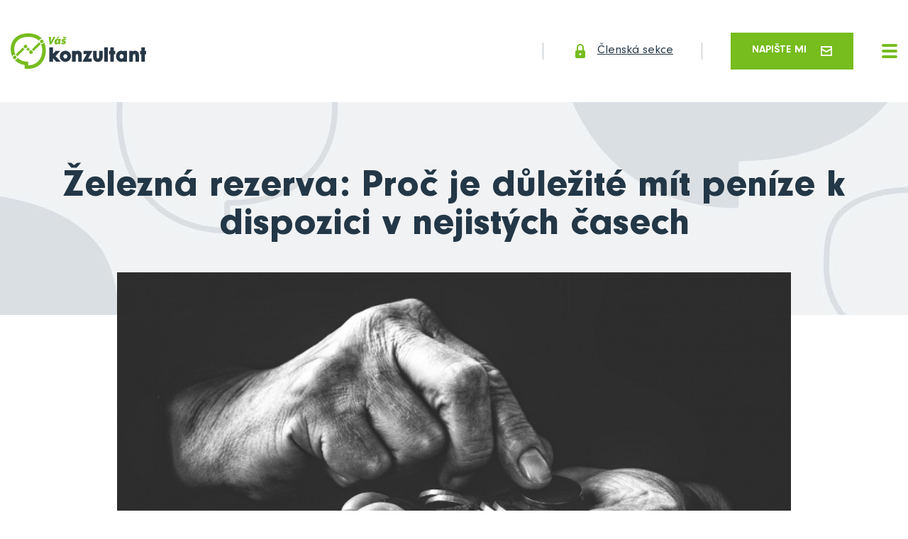

--- FILE ---
content_type: text/html; charset=utf-8
request_url: https://www.jaroslav-krejci.cz/blog/zelezna-rezerva-proc-je-dulezite-mit-penize-k-dispozici-v-nejistych-casech
body_size: 6576
content:
<!DOCTYPE html>
<html lang="cs">
    <head>



<meta charset="UTF-8">

<title>Železná rezerva: Proč je důležité mít peníze k dispozici v nejistých časech | Jaroslav Krejčí</title>

    <meta name="robots" content="all">

<meta name="author" content="Jaroslav Krejčí">

<meta name="keywords" content="finance, finanční plánování, finanční gramotnost ">
<meta name="description" content="Železná rezerva: Proč je důležité mít peníze k dispozici v nejistých časech">

<!-- Open Graph data -->
<meta property="og:type" content="website">
<meta property="og:site_name" content="Jaroslav Krejčí">
<meta property="og:title" content="Železná rezerva: Proč je důležité mít peníze k dispozici v nejistých časech | Jaroslav Krejčí">
<meta property="og:description" content="Železná rezerva: Proč je důležité mít peníze k dispozici v nejistých časech">
<meta property="og:url" content="https://www.jaroslav-krejci.cz/blog/zelezna-rezerva-proc-je-dulezite-mit-penize-k-dispozici-v-nejistych-casech">
<!-- End Open Graph data -->

<!-- Twitter Card data -->
<meta name="twitter:card" content="summary_large_image">
<meta name="twitter:title" content="Železná rezerva: Proč je důležité mít peníze k dispozici v nejistých časech | Jaroslav Krejčí">
<meta name="twitter:description" content="Železná rezerva: Proč je důležité mít peníze k dispozici v nejistých časech">
<!-- End Twitter Card data -->

<script src="/plugins/jquery/jquery-3.1.1.min.js"></script>
<script src="/plugins/lightbox/js/lightbox.min.js"></script>

<link rel="stylesheet" href="/plugins/lightbox/css/lightbox.min.css">
<link rel="stylesheet" href="/css/ajaxSpinner.css">

<link rel="apple-touch-icon" sizes="180x180" href="/dataAdmin/img/favicon/apple-touch-icon.png">
<link rel="icon" type="image/png" sizes="32x32" href="/dataAdmin/img/favicon/favicon-32x32.png">
<link rel="icon" type="image/png" sizes="16x16" href="/dataAdmin/img/favicon/favicon-16x16.png">
<link rel="manifest" href="/dataAdmin/img/favicon/site.webmanifest">
<link rel="mask-icon" href="/dataAdmin/img/favicon/safari-pinned-tab.svg" color="#77bc1f">
<link rel="shortcut icon" href="/dataAdmin/img/favicon/favicon.ico">
<meta name="msapplication-TileColor" content="#77bc1f">
<meta name="msapplication-config" content="/dataAdmin/img/favicon/browserconfig.xml">
<meta name="theme-color" content="#ffffff">


<meta name="viewport" content="width=device-width, initial-scale=1, shrink-to-fit=no">

<link href="/dataWeb/css/font-NeuzeitGro.css" rel="stylesheet">
<link href="/dataWeb/plugins/slick/slick.css" rel="stylesheet">
<link href="/dataWeb/plugins/remodal/remodal.css" rel="stylesheet">
<link href="/dataWeb/plugins/remodal/remodal-default-theme.css" rel="stylesheet">
<link href="/dataWeb/css/styles.css?v=2" rel="stylesheet">

<style>
	.hpfield { opacity: 0; position: absolute; top: 0; left: 0; height: 0; width: 0; z-index: -1; }
</style>

        <!-- your head here -->
        
        <!-- Open Graph and Twitter Card data -->
			<meta property="og:image" content="https://www.vaskonzultant.cz/file/sdff-get?id=429">
			<meta property="og:image:width" content="760">
			<meta property="og:image:height" content="425">
			<meta name="twitter:image" content="https://www.vaskonzultant.cz/file/sdff-get?id=429">
		<meta property="og:image:alt" content="Železná rezerva: Proč je důležité mít peníze k dispozici v nejistých časech">
		<!-- End Open Graph and Twitter Card data -->
        
        <link rel="canonical" href="https://www.vaskonzultant.cz/clanky/zelezna-rezerva-proc-je-dulezite-mit-penize-k-dispozici-v-nejistych-casech">
    </head>
    <body>


        


<div id="fb-root"></div>
<script async defer crossorigin="anonymous" src="https://connect.facebook.net/en_US/sdk.js#xfbml=1&version=v7.0"></script>
<script>
	window.twttr = (function(d, s, id) {
	var js, fjs = d.getElementsByTagName(s)[0],
		t = window.twttr || {};
	  if (d.getElementById(id)) return t;
	  js = d.createElement(s);
	  js.id = id;
	  js.src = "https://platform.twitter.com/widgets.js";
	  fjs.parentNode.insertBefore(js, fjs);

	  t._e = [];
	  t.ready = function(f) {
		t._e.push(f);
	  };

	  return t;
	}(document, "script", "twitter-wjs"));
</script>
        <!-- your body here --->


<header class="header">
	<a class="header__logo" href="/">
		<img class="header__logo--big" src="/dataWeb/img/header__logo.svg" alt="Logo Váš Konzultant">
		<img class="header__logo--small" src="/dataWeb/img/header__logo--small.svg" alt="Logo Váš Konzultant">
	</a>
	<nav class="header__nav">
		
		
		
			
			<a class="header__nav-item" href="/#sluzby">S čím můžu pomoci?</a>
		
			
			<a class="header__nav-item" href="/#prubeh-spoluprace">Průběh spolupráce</a>
		
			
			<a class="header__nav-item" href="/#reference">Reference</a>
		
			
			<a class="header__nav-item" href="/blog">Blog</a>
		
			
			<a class="header__nav-item" href="/#kontakt">Kontakt</a>
		
	</nav>

	<a class="header__member" href="/prihlaseni"><img src="/dataWeb/img/icon--lock.svg" alt="Ikona zámek"> Členská sekce</a>


	
	<a class="button button--primary" href="#modal--writeme">Napište mi <img src="/dataWeb/img/icon--email.svg" alt="Ikona e-mail"></a>
	<div class="header__toggler js-header__toggler">
		<span></span>
	</div>
</header>
		
		
		
		
		
		
			
		
		<div class="title">
			<h1>Železná rezerva: Proč je důležité mít peníze k dispozici v nejistých časech</h1>
		</div>
		
		<img class="article__image" src="https://www.vaskonzultant.cz/file/sdff-get?id=429" alt="Železná rezerva: Proč je důležité mít peníze k dispozici v nejistých časech">
		
		<article class="article">
			<p class="article__perex">V současnosti každého z nás trápí nejistota z toho, co si pro nás rok 2023 nachystal. Všechno kolem nás se zdražuje, přitom mzdy zatím vzrostly jen nepatrně, zvyšují se výdaje za energie a už více než rok trvá válka na Ukrajině.</p>
			
			<p><span style="font-size:20px;"><strong>Nejistota ekonomick&eacute; situace v roce 2023</strong></span></p>

<p>Jedna strana ekonomů V&aacute;m může tvrdit, že v&scaron;echno n&aacute;&scaron; st&aacute;t přečk&aacute; ve zdrav&iacute;. Naopak, ta druh&aacute; strana ekonomů předpov&iacute;d&aacute; recesi na&scaron;&iacute; ekonomiky, což by mělo negativn&iacute; důsledek na m&iacute;ru zaměstnanosti v ČR. <strong>Pokud porostou v&yacute;daje zaměstnavatelům, budou se muset (v krajn&iacute;m př&iacute;padě) uch&yacute;lit k redukci sv&yacute;ch zaměstnanců. </strong>Existuj&iacute; v&scaron;ak dal&scaron;&iacute; situace, kter&eacute; mohou kr&aacute;tkodobě (v extr&eacute;mn&iacute;ch př&iacute;padech tak&eacute; dlouhodobě) negativně ovlivnit ať už V&aacute;&scaron; osobn&iacute;, tak tak&eacute; rodinn&yacute; rozpočet.</p>

<p>&nbsp;</p>

<p><span style="font-size:20px;"><strong>Neoček&aacute;van&eacute; v&yacute;daje a potřeba železn&eacute; rezervy</strong></span></p>

<p>Bav&iacute;me se o <strong>neoček&aacute;van&yacute;ch v&yacute;daj&iacute;ch, na kter&eacute; se člověk nedok&aacute;že předem připravit. </strong>Nikdo V&aacute;m neřekne dopředu, že potraviny v&yacute;razně podraž&iacute;, že se V&aacute;m o des&iacute;tky procent zv&yacute;&scaron;&iacute; v&yacute;daje na bydlen&iacute; nebo že V&aacute;&scaron; zaměstnavatel m&aacute; finančn&iacute; pot&iacute;že a je donucen V&aacute;s propustit, aby zachr&aacute;nil alespoň něco ze sv&eacute;ho podniku. Z těchto důvodu ře&scaron;&iacute;me s klienty tzv. železnou rezervu. <strong>&ldquo;Jedn&aacute; se o objem prostředků, kter&eacute; jsou okamžitě k dispozici</strong> &ndash; b&yacute;vaj&iacute; tedy uloženy na běžn&yacute;ch, nebo nejl&eacute;pe spoř&iacute;c&iacute;ch &uacute;čtech.&rdquo;</p>

<p><span style="font-size:12px;"><strong>V&yacute;hody spoř&iacute;c&iacute;ho &uacute;čtu pro železnou rezervu</strong></span></p>

<p>V&yacute;hoda spoř&iacute;c&iacute;ho &uacute;čtu je, že pen&iacute;ze jsou:</p>

<p>&nbsp; &nbsp; &nbsp;1.&nbsp;&nbsp; &nbsp;kladně &uacute;ročeny (alespoň v nějak&eacute; m&iacute;ře),</p>

<p>&nbsp; &nbsp; &nbsp;2.&nbsp;&nbsp; &nbsp;odděleny od běžn&yacute;ch v&yacute;dajů.</p>

<p><strong>Nedojde tak k tomu, že nějak&yacute;m nedopatřen&iacute;m začnete čerpat pen&iacute;ze pr&aacute;vě z Va&scaron;&iacute; železn&eacute; rezervy</strong> (kter&aacute; opravdu nen&iacute; určena k zaplacen&iacute; j&iacute;dla z internetu nebo nejnověj&scaron;&iacute;ho telefonu). Možn&aacute; si ř&iacute;k&aacute;te, že se zase až tak moc nestane, ale zku&scaron;enost s klienty je opačn&aacute;. Nejčastěj&scaron;&iacute;m argumentem je, že &bdquo;rezervu dopln&iacute; z nadch&aacute;zej&iacute;c&iacute; v&yacute;platy&ldquo;, ale co když bude před V&aacute;noci? D&aacute;rky, rodinn&eacute; se&scaron;losti, v&yacute;lety&hellip; Na doplněn&iacute; rezervy už pak nezbude a to je ta z&aacute;sadn&iacute; chyba.</p>

<p>&nbsp;</p>

<p><span style="font-size:20px;"><strong>Jak nakl&aacute;dat s železnou rezervou</strong></span></p>

<p>Klientům doporučujeme, ať s rezervou nakl&aacute;daj&iacute; opravdu svědomitě. <strong>Je to objem peněz, kter&yacute; V&aacute;m může doslova zachr&aacute;nit kůži.</strong> Pomůže V&aacute;m přečkat kr&aacute;tkodobou nezaměstnanost či jin&yacute; neoček&aacute;van&yacute; v&yacute;daj (zv&yacute;&scaron;en&iacute; z&aacute;loh za energie, opravu porouchan&eacute;ho auta, doplatek daně či povinn&yacute;ch z&aacute;loh OSVČ).</p>

<p>&nbsp;</p>

<p><span style="font-size:20px;"><strong>Využit&iacute; finančn&iacute;ch prostředků pro osobn&iacute; a investičn&iacute; c&iacute;le</strong></span></p>

<p>Spousta klientů m&aacute; chuť s n&aacute;mi ře&scaron;it osobn&iacute; investičn&iacute; c&iacute;le &ndash; chtěj&iacute; si poř&iacute;dit vysněn&eacute; bydlen&iacute;, na&scaron;etřit sv&yacute;m dětem finančn&iacute; prostředky, aby se mohli osamostatnit nebo si &scaron;etř&iacute; na vlastn&iacute; důchod, protože si uvědomuj&iacute;, že v budoucnu to bude palčiv&yacute; probl&eacute;m, kter&eacute;mu, pokud se chtěj&iacute; vyhnout, tak už včera bylo pozdě zač&iacute;t si odkl&aacute;dat stranou nějakou korunu. Bohužel je st&aacute;le velk&yacute; počet klientů, se kter&yacute;mi se o jejich pl&aacute;nech a snech můžeme sice pobavit, <strong>ale finančn&iacute; pl&aacute;n n&aacute;sleduj&iacute;c&iacute;ch p&aacute;r měs&iacute;ců zrealizovat nedok&aacute;žeme, protože rezervu maj&iacute; velmi n&iacute;zkou, př&iacute;p. vůbec ž&aacute;dnou.</strong></p>

<p>Po důkladn&eacute;m vyplněn&iacute; rozpočtu s klienty vyhodnot&iacute;me, v jak&eacute; v&yacute;&scaron;i je potřeba železnou rezervu m&iacute;t a za jak dlouho ji dok&aacute;žeme nakumulovat. Jakmile se n&aacute;m to povede, můžeme uvažovat nad t&iacute;m, jak dos&aacute;hneme investičn&iacute;ch c&iacute;lů. V př&iacute;padě, kdy budou m&iacute;t pen&iacute;ze stranou a dojde k nějak&eacute;mu neoček&aacute;van&eacute;mu v&yacute;padku př&iacute;jmu, jsou relativně v pohodě. Když ji v&scaron;ak nemaj&iacute;, tak prvn&iacute;, po čem s&aacute;hnou, budou pr&aacute;vě ty prostředky, kter&eacute; si odkl&aacute;daj&iacute; na důchod, nebo dětem.</p>

<p>&nbsp;</p>

<p><span style="font-size:20px;"><strong>Jak&aacute; je spr&aacute;vn&aacute; v&yacute;&scaron;e železn&eacute; rezervy? </strong></span></p>

<p>V prvn&iacute; řadě je třeba dok&aacute;zat pojmenovat v&scaron;echny v&yacute;daje, kter&eacute; člověk m&aacute;, a předev&scaron;&iacute;m pak ty nezbytn&eacute;. Zbytn&eacute; v&yacute;daje, např&iacute;klad Chai Tea Latte s bezlakt&oacute;zov&yacute;m ml&eacute;kem z kav&aacute;rensk&eacute;ho řetězce si v př&iacute;padě vypadnut&eacute;ho př&iacute;jmu odpust&iacute;te, ale zaplacen&iacute; n&aacute;jmu ne. Jakmile zpracujete se sv&yacute;m poradcem přehled v&yacute;dajů, můžete se držet pravidla, <strong>že rezervu potřebujete m&iacute;t ide&aacute;lně ve v&yacute;&scaron;i půlročn&iacute;ch nezbytn&yacute;ch v&yacute;dajů (ve v&yacute;&scaron;i tř&iacute; měs&iacute;čn&iacute;ch v&yacute;dajů je to naprost&eacute; minimum). </strong></p>

<p><strong>D&iacute;ky sestaven&eacute;mu rozpočtu m&aacute; klient nejen přehled o sv&yacute;ch v&yacute;daj&iacute;ch, ale předev&scaron;&iacute;m &bdquo;klid na du&scaron;i&ldquo;.</strong> V&iacute;, že prvně mus&iacute; zaplatit nezbytn&eacute; v&yacute;daje, n&aacute;sleduj&iacute; investice dle investičn&iacute;ho pl&aacute;nu a pot&eacute; zbude na v&yacute;daje zbytn&eacute;. Člověk pak v&iacute; přesně, jak se sv&yacute;mi penězi nakl&aacute;d&aacute;.</p>

			
			<footer class="article__info">
				<div> Publikováno 4. 4. 2023</div>
				<div class="article__share">
					Sdílej:
					<div class="fb-share-button" data-href="https://www.jaroslav-krejci.cz/blog/zelezna-rezerva-proc-je-dulezite-mit-penize-k-dispozici-v-nejistych-casech" data-layout="button" data-size="large"><a target="_blank" href="https://www.facebook.com/sharer/sharer.php?u=https%3A%2F%2Fdevelopers.facebook.com%2Fdocs%2Fplugins%2F&amp;src=sdkpreparse" class="fb-xfbml-parse-ignore">Share</a></div>
					<a class="twitter-share-button" href="https://www.jaroslav-krejci.cz/blog/zelezna-rezerva-proc-je-dulezite-mit-penize-k-dispozici-v-nejistych-casech" data-size="large"> Tweet</a>
				</div>
			</footer>
		</article>
		<hr>
		<section class="blog">
			<header class="blog__header">
				<h2>Další <b>články</b></h2>
				<a class="button button--simple" href="/blog">zobrazit všechny články</a>
			</header>
			<div class="blog__list">
			
				
				<div class="blog__list-item">
					<a class="blog__image" href="/blog/&#123;&quot;cs&quot;:&quot;investicni-bubliny-aneb-jak-prezit-financni-tsunami-a-jeste-na-tom-vydelat&quot;}">
						<img src="https://www.vaskonzultant.cz/file/sdff-get?id=2239" alt="Investiční bubliny aneb Jak přežít finanční tsunami a ještě na tom vydělat">
					</a>
					<div class="blog__date">
						<div class="blog__date-day">8</div>
						
						
						Pro
						
					</div>
					<div class="blog__text">
						<h3><a href="/blog/&#123;&quot;cs&quot;:&quot;investicni-bubliny-aneb-jak-prezit-financni-tsunami-a-jeste-na-tom-vydelat&quot;}">Investiční bubliny aneb Jak přežít finanční tsunami a ještě na tom vydělat</a></h3>
						<p>Představte si, že investice jsou jako párty. Všichni se baví, ceny letí nahoru a zdá se, že zábava nikdy neskončí. Co se ale bude dít, když hudba přestane hrát?</p>
						<div class="blog__footer">
							<a class="button button--simple" href="/blog/&#123;&quot;cs&quot;:&quot;investicni-bubliny-aneb-jak-prezit-financni-tsunami-a-jeste-na-tom-vydelat&quot;}">Celý článek</a>
						</div>
					</div>
				</div>
				<div class="blog__list-item">
					<a class="blog__image" href="/blog/&#123;&quot;cs&quot;:&quot;hypoteka-a-deti&quot;}">
						<img src="https://www.vaskonzultant.cz/file/sdff-get?id=2226" alt="Hypotéka a děti">
					</a>
					<div class="blog__date">
						<div class="blog__date-day">19</div>
						
						
						Lis
												
					</div>
					<div class="blog__text">
						<h3><a href="/blog/&#123;&quot;cs&quot;:&quot;hypoteka-a-deti&quot;}">Hypotéka a děti</a></h3>
						<p>Vlastní bydlení a rodina přinášejí radost, ale i velkou finanční zodpovědnost. Hypotéka znamená pevnou měsíční splátku, děti vyšší náklady a často i snížení příjmů (mateřská, rodičovská). Abyste předešli stresu a finančním problémům, je klíčové mít dostatečnou finanční rezervu. Možná si to i naplánovat, pokud to alespoň trošku jde.</p>
						<div class="blog__footer">
							<a class="button button--simple" href="/blog/&#123;&quot;cs&quot;:&quot;hypoteka-a-deti&quot;}">Celý článek</a>
						</div>
					</div>
				</div>
				<div class="blog__list-item">
					<a class="blog__image" href="/blog/&#123;&quot;cs&quot;:&quot;odpovednostni-pojistky-i-kdyz-se-neco-stane-v-beznem-zivote-nebo-doma&quot;}">
						<img src="https://www.vaskonzultant.cz/file/sdff-get?id=2220" alt="Odpovědnostní pojistky I: Když se něco stane v běžném životě nebo doma">
					</a>
					<div class="blog__date">
						<div class="blog__date-day">5</div>
						
						
						Lis
												
					</div>
					<div class="blog__text">
						<h3><a href="/blog/&#123;&quot;cs&quot;:&quot;odpovednostni-pojistky-i-kdyz-se-neco-stane-v-beznem-zivote-nebo-doma&quot;}">Odpovědnostní pojistky I: Když se něco stane v běžném životě nebo doma</a></h3>
						<p>Kolikrát za poslední měsíc jste se ocitli v situaci, kdy by „se něco mohlo stát“? Možná jste jeli na kole mezi zaparkovanými auty. Možná vaše dítě při hře nešťastně rozbilo výlohu nebo okno souseda. Nebo jste seděli s kamarády v kavárně a někdo omylem polil pracovní notebook, na kterém byly důležité firemní materiály. Většinou se nic nestane. Ale někdy ano.</p>
						<div class="blog__footer">
							<a class="button button--simple" href="/blog/&#123;&quot;cs&quot;:&quot;odpovednostni-pojistky-i-kdyz-se-neco-stane-v-beznem-zivote-nebo-doma&quot;}">Celý článek</a>
						</div>
					</div>
				</div>
				
				
			</div>
		</section>
		

<footer class="footer">
	<div class="footer__container">
		<div>Copyright © 2026, Jaroslav Krejčí</div>
		<div>Vyrobeno v <a class="footer__logo" href="https://www.snugdesign.cz" target="_blank"><img src="/dataWeb/img/footer__snug.svg" alt="Logo SnugDesign"></a></div>
	</div>
</footer>


<div class="remodal" data-remodal-id="modal--writeme">
	<button data-remodal-action="close" class="remodal-close"></button>
	
	<h2 class="remodal__title">Napište mi</h2>
	
<div id="snippet-contactForm-formContent">
	<form class="form contact__form ajax" action="/blog/zelezna-rezerva-proc-je-dulezite-mit-penize-k-dispozici-v-nejistych-casech" method="post" id="frm-contactForm-form">
		<div class="form__group">
			<label for="frm-contactForm-form-jdnkwu">Vaše jméno</label>
			<input type="text" name="jdnkwu" id="frm-contactForm-form-jdnkwu" required data-nette-rules='[{"op":":filled","msg":"Toto pole je povinné."}]'>
			
		</div>
		<div class="form__group">
			<label for="frm-contactForm-form-woiamq">Váš e-mail</label>
			<input type="text" name="woiamq" id="frm-contactForm-form-woiamq" required data-nette-rules='[{"op":":filled","msg":"Toto pole je povinné."}]'>
			
		</div>
		<div class="form__group">
			<label for="frm-contactForm-form-tgmsfq">Text zprávy</label>
			<textarea rows="5" name="tgmsfq" id="frm-contactForm-form-tgmsfq" required data-nette-rules='[{"op":":filled","msg":"Toto pole je povinné."}]'></textarea>
			
		</div>
		
		<div class="form__group">
			<div class="checkbox">
				<input type="checkbox" name="ugnkwa" id="frm-contactForm-form-ugnkwa" required data-nette-rules='[{"op":":filled","msg":"Toto pole je povinné."}]'>
				<label for="frm-contactForm-form-ugnkwa">Souhlasím se zpracováním osobních údajů.</label>
			</div>
		</div>

		<label class="hpfield" for="name">Vaše jméno</label>
		<input class="hpfield" id="name" autocomplete="off" type="text" placeholder="Vaše jméno" name="name">
		<label class="hpfield" for="email">Váš e-mail</label>
		<input class="hpfield" id="email" autocomplete="off" type="text" placeholder="Váš e-mail" name="email">
		<input class="hpfield" id="message" autocomplete="off" type="text" placeholder="Text zprávy" name="text">
		<label class="hpfield" for="consent">Souhlasím se zpracováním osobních údajů</label>
		<input class="hpfield" id="consent" autocomplete="off" type="checkbox" placeholder="Souhlasím se zpracováním osobních údajů" name="consent">


		
			<div class="remodal__footer">
				<div>
					<div id="frm-contactForm-form-recaptcha" class="g-recaptcha" type="text" name="recaptcha" required data-nette-rules='[{"op":":filled","msg":"This field is required."}]' data-sitekey="6Lciw4EfAAAAAOZiyXDyHMBy2nlr1zK_RETSjFud"></div>
					<script>
						if (typeof grecaptcha !== "undefined") {
							var recaptchaId = "frm-contactForm-form-recaptcha";
							grecaptcha.render(document.querySelector("#"+recaptchaId));

							// grecaptcha.execute(); //tento prikaz pouzit jen pro invisible recaptchu
						}
					</script>
				</div>
				<button formnovalidate="formnovalidate" class="button button--primary" type="submit" name="send" value="Odeslat zprávu">Odeslat zprávu</button>
			</div>

<input type="hidden" name="_do" value="contactForm-form-submit">	</form>
</div>
	
</div>		

<script src="/dataWeb/js/jquery.min.js"></script>
<script src="/dataWeb/plugins/slick/slick.min.js"></script>
<script src="/dataWeb/plugins/remodal/remodal.min.js"></script>
<script src="/dataWeb/js/default.js"></script>

<script src="/plugins/netteForms/netteForms.min.js"></script>
<script src="/plugins/nette.ajax.js-2.3.0/nette.ajax.js"></script>
<script src="/plugins/nette.ajax.js-2.3.0/extensions/spinner.ajax.js"></script>
<script src="/js/contactForm.js"></script>

<!-- re-Captcha -->
<script src='https://www.google.com/recaptcha/api.js?hl=cs'></script>
<script src='/plugins/recaptcha/invisibleRecaptcha.min.js'></script>

<script>
	$(function () {
		$.nette.init();
	});
</script>
    </body>
</html>


--- FILE ---
content_type: text/html; charset=utf-8
request_url: https://www.google.com/recaptcha/api2/anchor?ar=1&k=6Lciw4EfAAAAAOZiyXDyHMBy2nlr1zK_RETSjFud&co=aHR0cHM6Ly93d3cuamFyb3NsYXYta3JlamNpLmN6OjQ0Mw..&hl=cs&v=PoyoqOPhxBO7pBk68S4YbpHZ&size=normal&anchor-ms=20000&execute-ms=30000&cb=fhc1c3xnn9ed
body_size: 50424
content:
<!DOCTYPE HTML><html dir="ltr" lang="cs"><head><meta http-equiv="Content-Type" content="text/html; charset=UTF-8">
<meta http-equiv="X-UA-Compatible" content="IE=edge">
<title>reCAPTCHA</title>
<style type="text/css">
/* cyrillic-ext */
@font-face {
  font-family: 'Roboto';
  font-style: normal;
  font-weight: 400;
  font-stretch: 100%;
  src: url(//fonts.gstatic.com/s/roboto/v48/KFO7CnqEu92Fr1ME7kSn66aGLdTylUAMa3GUBHMdazTgWw.woff2) format('woff2');
  unicode-range: U+0460-052F, U+1C80-1C8A, U+20B4, U+2DE0-2DFF, U+A640-A69F, U+FE2E-FE2F;
}
/* cyrillic */
@font-face {
  font-family: 'Roboto';
  font-style: normal;
  font-weight: 400;
  font-stretch: 100%;
  src: url(//fonts.gstatic.com/s/roboto/v48/KFO7CnqEu92Fr1ME7kSn66aGLdTylUAMa3iUBHMdazTgWw.woff2) format('woff2');
  unicode-range: U+0301, U+0400-045F, U+0490-0491, U+04B0-04B1, U+2116;
}
/* greek-ext */
@font-face {
  font-family: 'Roboto';
  font-style: normal;
  font-weight: 400;
  font-stretch: 100%;
  src: url(//fonts.gstatic.com/s/roboto/v48/KFO7CnqEu92Fr1ME7kSn66aGLdTylUAMa3CUBHMdazTgWw.woff2) format('woff2');
  unicode-range: U+1F00-1FFF;
}
/* greek */
@font-face {
  font-family: 'Roboto';
  font-style: normal;
  font-weight: 400;
  font-stretch: 100%;
  src: url(//fonts.gstatic.com/s/roboto/v48/KFO7CnqEu92Fr1ME7kSn66aGLdTylUAMa3-UBHMdazTgWw.woff2) format('woff2');
  unicode-range: U+0370-0377, U+037A-037F, U+0384-038A, U+038C, U+038E-03A1, U+03A3-03FF;
}
/* math */
@font-face {
  font-family: 'Roboto';
  font-style: normal;
  font-weight: 400;
  font-stretch: 100%;
  src: url(//fonts.gstatic.com/s/roboto/v48/KFO7CnqEu92Fr1ME7kSn66aGLdTylUAMawCUBHMdazTgWw.woff2) format('woff2');
  unicode-range: U+0302-0303, U+0305, U+0307-0308, U+0310, U+0312, U+0315, U+031A, U+0326-0327, U+032C, U+032F-0330, U+0332-0333, U+0338, U+033A, U+0346, U+034D, U+0391-03A1, U+03A3-03A9, U+03B1-03C9, U+03D1, U+03D5-03D6, U+03F0-03F1, U+03F4-03F5, U+2016-2017, U+2034-2038, U+203C, U+2040, U+2043, U+2047, U+2050, U+2057, U+205F, U+2070-2071, U+2074-208E, U+2090-209C, U+20D0-20DC, U+20E1, U+20E5-20EF, U+2100-2112, U+2114-2115, U+2117-2121, U+2123-214F, U+2190, U+2192, U+2194-21AE, U+21B0-21E5, U+21F1-21F2, U+21F4-2211, U+2213-2214, U+2216-22FF, U+2308-230B, U+2310, U+2319, U+231C-2321, U+2336-237A, U+237C, U+2395, U+239B-23B7, U+23D0, U+23DC-23E1, U+2474-2475, U+25AF, U+25B3, U+25B7, U+25BD, U+25C1, U+25CA, U+25CC, U+25FB, U+266D-266F, U+27C0-27FF, U+2900-2AFF, U+2B0E-2B11, U+2B30-2B4C, U+2BFE, U+3030, U+FF5B, U+FF5D, U+1D400-1D7FF, U+1EE00-1EEFF;
}
/* symbols */
@font-face {
  font-family: 'Roboto';
  font-style: normal;
  font-weight: 400;
  font-stretch: 100%;
  src: url(//fonts.gstatic.com/s/roboto/v48/KFO7CnqEu92Fr1ME7kSn66aGLdTylUAMaxKUBHMdazTgWw.woff2) format('woff2');
  unicode-range: U+0001-000C, U+000E-001F, U+007F-009F, U+20DD-20E0, U+20E2-20E4, U+2150-218F, U+2190, U+2192, U+2194-2199, U+21AF, U+21E6-21F0, U+21F3, U+2218-2219, U+2299, U+22C4-22C6, U+2300-243F, U+2440-244A, U+2460-24FF, U+25A0-27BF, U+2800-28FF, U+2921-2922, U+2981, U+29BF, U+29EB, U+2B00-2BFF, U+4DC0-4DFF, U+FFF9-FFFB, U+10140-1018E, U+10190-1019C, U+101A0, U+101D0-101FD, U+102E0-102FB, U+10E60-10E7E, U+1D2C0-1D2D3, U+1D2E0-1D37F, U+1F000-1F0FF, U+1F100-1F1AD, U+1F1E6-1F1FF, U+1F30D-1F30F, U+1F315, U+1F31C, U+1F31E, U+1F320-1F32C, U+1F336, U+1F378, U+1F37D, U+1F382, U+1F393-1F39F, U+1F3A7-1F3A8, U+1F3AC-1F3AF, U+1F3C2, U+1F3C4-1F3C6, U+1F3CA-1F3CE, U+1F3D4-1F3E0, U+1F3ED, U+1F3F1-1F3F3, U+1F3F5-1F3F7, U+1F408, U+1F415, U+1F41F, U+1F426, U+1F43F, U+1F441-1F442, U+1F444, U+1F446-1F449, U+1F44C-1F44E, U+1F453, U+1F46A, U+1F47D, U+1F4A3, U+1F4B0, U+1F4B3, U+1F4B9, U+1F4BB, U+1F4BF, U+1F4C8-1F4CB, U+1F4D6, U+1F4DA, U+1F4DF, U+1F4E3-1F4E6, U+1F4EA-1F4ED, U+1F4F7, U+1F4F9-1F4FB, U+1F4FD-1F4FE, U+1F503, U+1F507-1F50B, U+1F50D, U+1F512-1F513, U+1F53E-1F54A, U+1F54F-1F5FA, U+1F610, U+1F650-1F67F, U+1F687, U+1F68D, U+1F691, U+1F694, U+1F698, U+1F6AD, U+1F6B2, U+1F6B9-1F6BA, U+1F6BC, U+1F6C6-1F6CF, U+1F6D3-1F6D7, U+1F6E0-1F6EA, U+1F6F0-1F6F3, U+1F6F7-1F6FC, U+1F700-1F7FF, U+1F800-1F80B, U+1F810-1F847, U+1F850-1F859, U+1F860-1F887, U+1F890-1F8AD, U+1F8B0-1F8BB, U+1F8C0-1F8C1, U+1F900-1F90B, U+1F93B, U+1F946, U+1F984, U+1F996, U+1F9E9, U+1FA00-1FA6F, U+1FA70-1FA7C, U+1FA80-1FA89, U+1FA8F-1FAC6, U+1FACE-1FADC, U+1FADF-1FAE9, U+1FAF0-1FAF8, U+1FB00-1FBFF;
}
/* vietnamese */
@font-face {
  font-family: 'Roboto';
  font-style: normal;
  font-weight: 400;
  font-stretch: 100%;
  src: url(//fonts.gstatic.com/s/roboto/v48/KFO7CnqEu92Fr1ME7kSn66aGLdTylUAMa3OUBHMdazTgWw.woff2) format('woff2');
  unicode-range: U+0102-0103, U+0110-0111, U+0128-0129, U+0168-0169, U+01A0-01A1, U+01AF-01B0, U+0300-0301, U+0303-0304, U+0308-0309, U+0323, U+0329, U+1EA0-1EF9, U+20AB;
}
/* latin-ext */
@font-face {
  font-family: 'Roboto';
  font-style: normal;
  font-weight: 400;
  font-stretch: 100%;
  src: url(//fonts.gstatic.com/s/roboto/v48/KFO7CnqEu92Fr1ME7kSn66aGLdTylUAMa3KUBHMdazTgWw.woff2) format('woff2');
  unicode-range: U+0100-02BA, U+02BD-02C5, U+02C7-02CC, U+02CE-02D7, U+02DD-02FF, U+0304, U+0308, U+0329, U+1D00-1DBF, U+1E00-1E9F, U+1EF2-1EFF, U+2020, U+20A0-20AB, U+20AD-20C0, U+2113, U+2C60-2C7F, U+A720-A7FF;
}
/* latin */
@font-face {
  font-family: 'Roboto';
  font-style: normal;
  font-weight: 400;
  font-stretch: 100%;
  src: url(//fonts.gstatic.com/s/roboto/v48/KFO7CnqEu92Fr1ME7kSn66aGLdTylUAMa3yUBHMdazQ.woff2) format('woff2');
  unicode-range: U+0000-00FF, U+0131, U+0152-0153, U+02BB-02BC, U+02C6, U+02DA, U+02DC, U+0304, U+0308, U+0329, U+2000-206F, U+20AC, U+2122, U+2191, U+2193, U+2212, U+2215, U+FEFF, U+FFFD;
}
/* cyrillic-ext */
@font-face {
  font-family: 'Roboto';
  font-style: normal;
  font-weight: 500;
  font-stretch: 100%;
  src: url(//fonts.gstatic.com/s/roboto/v48/KFO7CnqEu92Fr1ME7kSn66aGLdTylUAMa3GUBHMdazTgWw.woff2) format('woff2');
  unicode-range: U+0460-052F, U+1C80-1C8A, U+20B4, U+2DE0-2DFF, U+A640-A69F, U+FE2E-FE2F;
}
/* cyrillic */
@font-face {
  font-family: 'Roboto';
  font-style: normal;
  font-weight: 500;
  font-stretch: 100%;
  src: url(//fonts.gstatic.com/s/roboto/v48/KFO7CnqEu92Fr1ME7kSn66aGLdTylUAMa3iUBHMdazTgWw.woff2) format('woff2');
  unicode-range: U+0301, U+0400-045F, U+0490-0491, U+04B0-04B1, U+2116;
}
/* greek-ext */
@font-face {
  font-family: 'Roboto';
  font-style: normal;
  font-weight: 500;
  font-stretch: 100%;
  src: url(//fonts.gstatic.com/s/roboto/v48/KFO7CnqEu92Fr1ME7kSn66aGLdTylUAMa3CUBHMdazTgWw.woff2) format('woff2');
  unicode-range: U+1F00-1FFF;
}
/* greek */
@font-face {
  font-family: 'Roboto';
  font-style: normal;
  font-weight: 500;
  font-stretch: 100%;
  src: url(//fonts.gstatic.com/s/roboto/v48/KFO7CnqEu92Fr1ME7kSn66aGLdTylUAMa3-UBHMdazTgWw.woff2) format('woff2');
  unicode-range: U+0370-0377, U+037A-037F, U+0384-038A, U+038C, U+038E-03A1, U+03A3-03FF;
}
/* math */
@font-face {
  font-family: 'Roboto';
  font-style: normal;
  font-weight: 500;
  font-stretch: 100%;
  src: url(//fonts.gstatic.com/s/roboto/v48/KFO7CnqEu92Fr1ME7kSn66aGLdTylUAMawCUBHMdazTgWw.woff2) format('woff2');
  unicode-range: U+0302-0303, U+0305, U+0307-0308, U+0310, U+0312, U+0315, U+031A, U+0326-0327, U+032C, U+032F-0330, U+0332-0333, U+0338, U+033A, U+0346, U+034D, U+0391-03A1, U+03A3-03A9, U+03B1-03C9, U+03D1, U+03D5-03D6, U+03F0-03F1, U+03F4-03F5, U+2016-2017, U+2034-2038, U+203C, U+2040, U+2043, U+2047, U+2050, U+2057, U+205F, U+2070-2071, U+2074-208E, U+2090-209C, U+20D0-20DC, U+20E1, U+20E5-20EF, U+2100-2112, U+2114-2115, U+2117-2121, U+2123-214F, U+2190, U+2192, U+2194-21AE, U+21B0-21E5, U+21F1-21F2, U+21F4-2211, U+2213-2214, U+2216-22FF, U+2308-230B, U+2310, U+2319, U+231C-2321, U+2336-237A, U+237C, U+2395, U+239B-23B7, U+23D0, U+23DC-23E1, U+2474-2475, U+25AF, U+25B3, U+25B7, U+25BD, U+25C1, U+25CA, U+25CC, U+25FB, U+266D-266F, U+27C0-27FF, U+2900-2AFF, U+2B0E-2B11, U+2B30-2B4C, U+2BFE, U+3030, U+FF5B, U+FF5D, U+1D400-1D7FF, U+1EE00-1EEFF;
}
/* symbols */
@font-face {
  font-family: 'Roboto';
  font-style: normal;
  font-weight: 500;
  font-stretch: 100%;
  src: url(//fonts.gstatic.com/s/roboto/v48/KFO7CnqEu92Fr1ME7kSn66aGLdTylUAMaxKUBHMdazTgWw.woff2) format('woff2');
  unicode-range: U+0001-000C, U+000E-001F, U+007F-009F, U+20DD-20E0, U+20E2-20E4, U+2150-218F, U+2190, U+2192, U+2194-2199, U+21AF, U+21E6-21F0, U+21F3, U+2218-2219, U+2299, U+22C4-22C6, U+2300-243F, U+2440-244A, U+2460-24FF, U+25A0-27BF, U+2800-28FF, U+2921-2922, U+2981, U+29BF, U+29EB, U+2B00-2BFF, U+4DC0-4DFF, U+FFF9-FFFB, U+10140-1018E, U+10190-1019C, U+101A0, U+101D0-101FD, U+102E0-102FB, U+10E60-10E7E, U+1D2C0-1D2D3, U+1D2E0-1D37F, U+1F000-1F0FF, U+1F100-1F1AD, U+1F1E6-1F1FF, U+1F30D-1F30F, U+1F315, U+1F31C, U+1F31E, U+1F320-1F32C, U+1F336, U+1F378, U+1F37D, U+1F382, U+1F393-1F39F, U+1F3A7-1F3A8, U+1F3AC-1F3AF, U+1F3C2, U+1F3C4-1F3C6, U+1F3CA-1F3CE, U+1F3D4-1F3E0, U+1F3ED, U+1F3F1-1F3F3, U+1F3F5-1F3F7, U+1F408, U+1F415, U+1F41F, U+1F426, U+1F43F, U+1F441-1F442, U+1F444, U+1F446-1F449, U+1F44C-1F44E, U+1F453, U+1F46A, U+1F47D, U+1F4A3, U+1F4B0, U+1F4B3, U+1F4B9, U+1F4BB, U+1F4BF, U+1F4C8-1F4CB, U+1F4D6, U+1F4DA, U+1F4DF, U+1F4E3-1F4E6, U+1F4EA-1F4ED, U+1F4F7, U+1F4F9-1F4FB, U+1F4FD-1F4FE, U+1F503, U+1F507-1F50B, U+1F50D, U+1F512-1F513, U+1F53E-1F54A, U+1F54F-1F5FA, U+1F610, U+1F650-1F67F, U+1F687, U+1F68D, U+1F691, U+1F694, U+1F698, U+1F6AD, U+1F6B2, U+1F6B9-1F6BA, U+1F6BC, U+1F6C6-1F6CF, U+1F6D3-1F6D7, U+1F6E0-1F6EA, U+1F6F0-1F6F3, U+1F6F7-1F6FC, U+1F700-1F7FF, U+1F800-1F80B, U+1F810-1F847, U+1F850-1F859, U+1F860-1F887, U+1F890-1F8AD, U+1F8B0-1F8BB, U+1F8C0-1F8C1, U+1F900-1F90B, U+1F93B, U+1F946, U+1F984, U+1F996, U+1F9E9, U+1FA00-1FA6F, U+1FA70-1FA7C, U+1FA80-1FA89, U+1FA8F-1FAC6, U+1FACE-1FADC, U+1FADF-1FAE9, U+1FAF0-1FAF8, U+1FB00-1FBFF;
}
/* vietnamese */
@font-face {
  font-family: 'Roboto';
  font-style: normal;
  font-weight: 500;
  font-stretch: 100%;
  src: url(//fonts.gstatic.com/s/roboto/v48/KFO7CnqEu92Fr1ME7kSn66aGLdTylUAMa3OUBHMdazTgWw.woff2) format('woff2');
  unicode-range: U+0102-0103, U+0110-0111, U+0128-0129, U+0168-0169, U+01A0-01A1, U+01AF-01B0, U+0300-0301, U+0303-0304, U+0308-0309, U+0323, U+0329, U+1EA0-1EF9, U+20AB;
}
/* latin-ext */
@font-face {
  font-family: 'Roboto';
  font-style: normal;
  font-weight: 500;
  font-stretch: 100%;
  src: url(//fonts.gstatic.com/s/roboto/v48/KFO7CnqEu92Fr1ME7kSn66aGLdTylUAMa3KUBHMdazTgWw.woff2) format('woff2');
  unicode-range: U+0100-02BA, U+02BD-02C5, U+02C7-02CC, U+02CE-02D7, U+02DD-02FF, U+0304, U+0308, U+0329, U+1D00-1DBF, U+1E00-1E9F, U+1EF2-1EFF, U+2020, U+20A0-20AB, U+20AD-20C0, U+2113, U+2C60-2C7F, U+A720-A7FF;
}
/* latin */
@font-face {
  font-family: 'Roboto';
  font-style: normal;
  font-weight: 500;
  font-stretch: 100%;
  src: url(//fonts.gstatic.com/s/roboto/v48/KFO7CnqEu92Fr1ME7kSn66aGLdTylUAMa3yUBHMdazQ.woff2) format('woff2');
  unicode-range: U+0000-00FF, U+0131, U+0152-0153, U+02BB-02BC, U+02C6, U+02DA, U+02DC, U+0304, U+0308, U+0329, U+2000-206F, U+20AC, U+2122, U+2191, U+2193, U+2212, U+2215, U+FEFF, U+FFFD;
}
/* cyrillic-ext */
@font-face {
  font-family: 'Roboto';
  font-style: normal;
  font-weight: 900;
  font-stretch: 100%;
  src: url(//fonts.gstatic.com/s/roboto/v48/KFO7CnqEu92Fr1ME7kSn66aGLdTylUAMa3GUBHMdazTgWw.woff2) format('woff2');
  unicode-range: U+0460-052F, U+1C80-1C8A, U+20B4, U+2DE0-2DFF, U+A640-A69F, U+FE2E-FE2F;
}
/* cyrillic */
@font-face {
  font-family: 'Roboto';
  font-style: normal;
  font-weight: 900;
  font-stretch: 100%;
  src: url(//fonts.gstatic.com/s/roboto/v48/KFO7CnqEu92Fr1ME7kSn66aGLdTylUAMa3iUBHMdazTgWw.woff2) format('woff2');
  unicode-range: U+0301, U+0400-045F, U+0490-0491, U+04B0-04B1, U+2116;
}
/* greek-ext */
@font-face {
  font-family: 'Roboto';
  font-style: normal;
  font-weight: 900;
  font-stretch: 100%;
  src: url(//fonts.gstatic.com/s/roboto/v48/KFO7CnqEu92Fr1ME7kSn66aGLdTylUAMa3CUBHMdazTgWw.woff2) format('woff2');
  unicode-range: U+1F00-1FFF;
}
/* greek */
@font-face {
  font-family: 'Roboto';
  font-style: normal;
  font-weight: 900;
  font-stretch: 100%;
  src: url(//fonts.gstatic.com/s/roboto/v48/KFO7CnqEu92Fr1ME7kSn66aGLdTylUAMa3-UBHMdazTgWw.woff2) format('woff2');
  unicode-range: U+0370-0377, U+037A-037F, U+0384-038A, U+038C, U+038E-03A1, U+03A3-03FF;
}
/* math */
@font-face {
  font-family: 'Roboto';
  font-style: normal;
  font-weight: 900;
  font-stretch: 100%;
  src: url(//fonts.gstatic.com/s/roboto/v48/KFO7CnqEu92Fr1ME7kSn66aGLdTylUAMawCUBHMdazTgWw.woff2) format('woff2');
  unicode-range: U+0302-0303, U+0305, U+0307-0308, U+0310, U+0312, U+0315, U+031A, U+0326-0327, U+032C, U+032F-0330, U+0332-0333, U+0338, U+033A, U+0346, U+034D, U+0391-03A1, U+03A3-03A9, U+03B1-03C9, U+03D1, U+03D5-03D6, U+03F0-03F1, U+03F4-03F5, U+2016-2017, U+2034-2038, U+203C, U+2040, U+2043, U+2047, U+2050, U+2057, U+205F, U+2070-2071, U+2074-208E, U+2090-209C, U+20D0-20DC, U+20E1, U+20E5-20EF, U+2100-2112, U+2114-2115, U+2117-2121, U+2123-214F, U+2190, U+2192, U+2194-21AE, U+21B0-21E5, U+21F1-21F2, U+21F4-2211, U+2213-2214, U+2216-22FF, U+2308-230B, U+2310, U+2319, U+231C-2321, U+2336-237A, U+237C, U+2395, U+239B-23B7, U+23D0, U+23DC-23E1, U+2474-2475, U+25AF, U+25B3, U+25B7, U+25BD, U+25C1, U+25CA, U+25CC, U+25FB, U+266D-266F, U+27C0-27FF, U+2900-2AFF, U+2B0E-2B11, U+2B30-2B4C, U+2BFE, U+3030, U+FF5B, U+FF5D, U+1D400-1D7FF, U+1EE00-1EEFF;
}
/* symbols */
@font-face {
  font-family: 'Roboto';
  font-style: normal;
  font-weight: 900;
  font-stretch: 100%;
  src: url(//fonts.gstatic.com/s/roboto/v48/KFO7CnqEu92Fr1ME7kSn66aGLdTylUAMaxKUBHMdazTgWw.woff2) format('woff2');
  unicode-range: U+0001-000C, U+000E-001F, U+007F-009F, U+20DD-20E0, U+20E2-20E4, U+2150-218F, U+2190, U+2192, U+2194-2199, U+21AF, U+21E6-21F0, U+21F3, U+2218-2219, U+2299, U+22C4-22C6, U+2300-243F, U+2440-244A, U+2460-24FF, U+25A0-27BF, U+2800-28FF, U+2921-2922, U+2981, U+29BF, U+29EB, U+2B00-2BFF, U+4DC0-4DFF, U+FFF9-FFFB, U+10140-1018E, U+10190-1019C, U+101A0, U+101D0-101FD, U+102E0-102FB, U+10E60-10E7E, U+1D2C0-1D2D3, U+1D2E0-1D37F, U+1F000-1F0FF, U+1F100-1F1AD, U+1F1E6-1F1FF, U+1F30D-1F30F, U+1F315, U+1F31C, U+1F31E, U+1F320-1F32C, U+1F336, U+1F378, U+1F37D, U+1F382, U+1F393-1F39F, U+1F3A7-1F3A8, U+1F3AC-1F3AF, U+1F3C2, U+1F3C4-1F3C6, U+1F3CA-1F3CE, U+1F3D4-1F3E0, U+1F3ED, U+1F3F1-1F3F3, U+1F3F5-1F3F7, U+1F408, U+1F415, U+1F41F, U+1F426, U+1F43F, U+1F441-1F442, U+1F444, U+1F446-1F449, U+1F44C-1F44E, U+1F453, U+1F46A, U+1F47D, U+1F4A3, U+1F4B0, U+1F4B3, U+1F4B9, U+1F4BB, U+1F4BF, U+1F4C8-1F4CB, U+1F4D6, U+1F4DA, U+1F4DF, U+1F4E3-1F4E6, U+1F4EA-1F4ED, U+1F4F7, U+1F4F9-1F4FB, U+1F4FD-1F4FE, U+1F503, U+1F507-1F50B, U+1F50D, U+1F512-1F513, U+1F53E-1F54A, U+1F54F-1F5FA, U+1F610, U+1F650-1F67F, U+1F687, U+1F68D, U+1F691, U+1F694, U+1F698, U+1F6AD, U+1F6B2, U+1F6B9-1F6BA, U+1F6BC, U+1F6C6-1F6CF, U+1F6D3-1F6D7, U+1F6E0-1F6EA, U+1F6F0-1F6F3, U+1F6F7-1F6FC, U+1F700-1F7FF, U+1F800-1F80B, U+1F810-1F847, U+1F850-1F859, U+1F860-1F887, U+1F890-1F8AD, U+1F8B0-1F8BB, U+1F8C0-1F8C1, U+1F900-1F90B, U+1F93B, U+1F946, U+1F984, U+1F996, U+1F9E9, U+1FA00-1FA6F, U+1FA70-1FA7C, U+1FA80-1FA89, U+1FA8F-1FAC6, U+1FACE-1FADC, U+1FADF-1FAE9, U+1FAF0-1FAF8, U+1FB00-1FBFF;
}
/* vietnamese */
@font-face {
  font-family: 'Roboto';
  font-style: normal;
  font-weight: 900;
  font-stretch: 100%;
  src: url(//fonts.gstatic.com/s/roboto/v48/KFO7CnqEu92Fr1ME7kSn66aGLdTylUAMa3OUBHMdazTgWw.woff2) format('woff2');
  unicode-range: U+0102-0103, U+0110-0111, U+0128-0129, U+0168-0169, U+01A0-01A1, U+01AF-01B0, U+0300-0301, U+0303-0304, U+0308-0309, U+0323, U+0329, U+1EA0-1EF9, U+20AB;
}
/* latin-ext */
@font-face {
  font-family: 'Roboto';
  font-style: normal;
  font-weight: 900;
  font-stretch: 100%;
  src: url(//fonts.gstatic.com/s/roboto/v48/KFO7CnqEu92Fr1ME7kSn66aGLdTylUAMa3KUBHMdazTgWw.woff2) format('woff2');
  unicode-range: U+0100-02BA, U+02BD-02C5, U+02C7-02CC, U+02CE-02D7, U+02DD-02FF, U+0304, U+0308, U+0329, U+1D00-1DBF, U+1E00-1E9F, U+1EF2-1EFF, U+2020, U+20A0-20AB, U+20AD-20C0, U+2113, U+2C60-2C7F, U+A720-A7FF;
}
/* latin */
@font-face {
  font-family: 'Roboto';
  font-style: normal;
  font-weight: 900;
  font-stretch: 100%;
  src: url(//fonts.gstatic.com/s/roboto/v48/KFO7CnqEu92Fr1ME7kSn66aGLdTylUAMa3yUBHMdazQ.woff2) format('woff2');
  unicode-range: U+0000-00FF, U+0131, U+0152-0153, U+02BB-02BC, U+02C6, U+02DA, U+02DC, U+0304, U+0308, U+0329, U+2000-206F, U+20AC, U+2122, U+2191, U+2193, U+2212, U+2215, U+FEFF, U+FFFD;
}

</style>
<link rel="stylesheet" type="text/css" href="https://www.gstatic.com/recaptcha/releases/PoyoqOPhxBO7pBk68S4YbpHZ/styles__ltr.css">
<script nonce="9zBH0phFkXszRuDRSwBaiQ" type="text/javascript">window['__recaptcha_api'] = 'https://www.google.com/recaptcha/api2/';</script>
<script type="text/javascript" src="https://www.gstatic.com/recaptcha/releases/PoyoqOPhxBO7pBk68S4YbpHZ/recaptcha__cs.js" nonce="9zBH0phFkXszRuDRSwBaiQ">
      
    </script></head>
<body><div id="rc-anchor-alert" class="rc-anchor-alert"></div>
<input type="hidden" id="recaptcha-token" value="[base64]">
<script type="text/javascript" nonce="9zBH0phFkXszRuDRSwBaiQ">
      recaptcha.anchor.Main.init("[\x22ainput\x22,[\x22bgdata\x22,\x22\x22,\[base64]/[base64]/[base64]/[base64]/[base64]/[base64]/KGcoTywyNTMsTy5PKSxVRyhPLEMpKTpnKE8sMjUzLEMpLE8pKSxsKSksTykpfSxieT1mdW5jdGlvbihDLE8sdSxsKXtmb3IobD0odT1SKEMpLDApO08+MDtPLS0pbD1sPDw4fFooQyk7ZyhDLHUsbCl9LFVHPWZ1bmN0aW9uKEMsTyl7Qy5pLmxlbmd0aD4xMDQ/[base64]/[base64]/[base64]/[base64]/[base64]/[base64]/[base64]\\u003d\x22,\[base64]\x22,\x22HDPDp8OcBlTDn8Kdw580DcOFw494worCh1dUwqzDpEYcAMOgeMODYsOET2PCrXHDmh9BwqHDmjvCjlEPMUbDpcKNJ8OcVQ/DmHl0E8Kbwo9iIT3CrSJrw4RSw67CjsOdwo13ZnLChRHCqRwXw4nDtRk4wrHDiFF0woHCm215w4bCuyUbwqIuw6Mawqkfw5Npw6IEL8KkwrzDhVvCocO0B8KKfcKWwq7Cjwl1WgUzV8Kmw7DCnsOYMcKiwqdswpMPNQxmwq7Cg1AWw4PCjQhkw5/[base64]/Cq8KCw7TCgsO9QMO3w7gYwpTCmMK/InMlUzIuM8KXwqXCoGvDnlTCnjsswo0AwoLClsOoKcKvGAHDjH8Lb8OfwrDCtUxRRGktwrHChQh3w6d0UW3DhzbCnXE6M8Kaw4HDjcKnw7o5OHDDoMOBwqbCksO/AsO3asO/f8K0w6fDkFTDkRDDscOxJ8K6LA3ClhN2IMOywp8jEMObwpEsE8KNw4pOwpBvAsOuwqDDmsKpSTcWw5DDlsKvOR3Dh1XCnsO0ETXDvCJWLXpJw7nCnVfDpCTDuQwdR1/DrSDChExAXCwjw6DDusOEbn3Dh15ZJwJye8Oewq3Ds1pAw7c3w7skw487wrLCl8KJKiPDncKPwos6wqLDv1MEw4dRBFw9XVbCqkjCvEQ0w5UpRsO7JjE0w6vCgsOXwpPDrB4rGsOXw4JNUkMUwrbCpMK+wovDrsOew4jCssO/w4HDtcKnenNhwofChyt1BiHDvMOADMOJw4fDmcObw7VWw4TCqsKiwqPCj8KqEHrCjThRwojCs1jCgHPDgsOSw5UwUcKvecKxMHbCthcLw6/CusO8wqRdw4vDv8KKwr7DkVUKC8OjwrLCj8KWw7lrQcOGcF/CksOAAQrDj8KoW8KyQ3lUXGd+w7QEfkFwZMK9RcKbw5PCsMKuw7IgF8KwZcKVLhl7AcKRw7fDnXPCiHrCml/[base64]/W8KDw5TCkiHCs8O9w5N7NT5dK3nCpy0cw5/ChsOCw4HCkktQwrHDsAtWw6/DmQJnw7cNNsKywp1FCMKCw6sYagwsw6/DpEFlAUcBWcKJw5RCaiICFMKnYw7CgMK1FV3Ch8KUH8OCOkfDpMOTwr93LcKvw5xew5XDhVpfw4zCgSnDlkvClcKtw5jCiQllBcKDw54iTTfCosKcLGwdw6MeH8OxVCZEZ8O5wow1bMKfw7fDtmfCh8KYwq4Bw49WesOWw6QzcU4jUgNGwo4KSz/[base64]/w5nCmcOUGHsywo5Qe8O3wqB4IiZCw4teZ1XDt8KGaxbDkG4qc8OMwq/Cj8Ohw4/DiMORw6U2w7XCl8Kww5ZmwozDpsOxwqLCsMOhVDQ2w5/Cj8Oww4XDnzkOGQFyw7/[base64]/DssOLDG5mU1crAsKnwoTDh1bCj8OTw77DnlLDlsOqZw3DlyJdwotZw5xTwoLCjsKiwo4iCsKrbDPCpB3CjzrCsgTDj3Ulw6HDvMKsAgA7w4E+TsOKwqAkWcO3bVtVZcOYFsOxe8ObwqXChE/CilgcGMOcAzrCnMOYwobDnWNOwqRDO8OcBcOtw5TDrSdow67DjH58w67CgMKBwoLDiMOWwojCqV7DoClfw7zCswHCkcKfEH4zw6/[base64]/w6vCnMOswoHDicKgw6oHEcKiw4XCgizDqsOWUHvClW/CtMKnMSvCksKBTj3CgcOUw4wEVy8mwoHCtWZud8KwC8O6wq/DojbCj8KkBMO0wr/[base64]/Ds25nw5NvL8K7PcOvwrpadMK8LFwnw7fCgx/CkMKuwow/C8KMcicmwqo4wqcrLyXDuyE0w5w7w6xrw5HCr1XCgF1bw5rDqA95AzDCqyhIwrbCpWDDnEHDmMKER24Pw6rCghPDjBTDhMKhw7fCl8OFw4Jtwp8ABDLDsXhaw7nCpsKOVMKOwq3ChsO9wokWRcOkPcKqw6xuw50hTzs0ai/[base64]/DggHDqQNqJRYmw5l3AcOVC8KNw4xOA8KvMMKPZQMKw7/CosKAw5XDrFTDvVXDtlxfw6RMwrlYwrnCvitmwr/[base64]/DtsKADlQtw7NbCU/[base64]/DkcKxw5Vrw63Ci8Ohw6fCk29STwfCrcOKwrDDpmRIw54zwpvCm1dmwpvCvVrDqMKbw49hwpfDmsKywrxVW8OEHMOZwq/[base64]/P03DiQgzwoh0OkNxw6HDthbCr8ONPGVbwpYcNlLDnMKgwojCm8Kowo/[base64]/CkMOhwrctw63DqsOvw6XDt8O0ccO1CSDDkWYow4XCscKFwosmwpTCg8Omw5oJLDnDvcOQw6wRwqVcwo/[base64]/[base64]/CusOawqUEZcOIQsOXHsKfDRLCtsKDFwxfwqbDo1liwqImASk0PU5Vw6/ChsOewovCpMK0wq0KwoEWbWM6woZ+fi/CvsOow6nDrsK2w5LDmRzDs2kSw7rCs8O4C8OifxbDs3LDqlbCucKXeAFLZHHCgVfDhMKzwoFnbgd3w6TDoWUCYnvCjnrDhyARSh7CqsO/VcK4DBZawqhwJsKvw7ZvbyErZcOpwonClsOXVVdbwrvDnMO0DH4UDsO+KcOKcnjCp2k0woTDpsK9wowjLVXCkcKdAMK1QF/Ct3rCgcOpQB49EUfCmcODw6sQwqNRIcKze8KNwpXCusO7PVxZwpY2QcO2HsOqwq/[base64]/IULDo33CrcOCwo7DpMK5wrzDtMK/GXxkwpp6RgxJWMO7WDrCnsOne8O1U8KJw5TCum7CgyAcwoM+w6JmwqbCs0kYC8OcwoTDrUgCw5hzGsKcwprCj8OSw49nMMKWNAJuwo7CtsKZe8O8esK6P8K8wqM7w4vDvUMLw69cJRwBw6nDtMOGwobCmzQLf8ODw5/DvMK+Y8OJDsOOQgoEw79KwobChcK4w4/CmMOpI8Ovwr1Dwo8mfsOQwpLCpUhPScO+AcOUwrg9DUzDog7Dl1vClRPDjMK/[base64]/DoijDimfDrTPDoMO1w5IMJxXDgkljA8Klwqk/wqLCqsKCwoIzw7QeOMOMOcK8wr1JHsKGwrnCt8Kqw7ZEw552w4cNwplVAcOiwpxOTy7CrEIDw4XDqhjCpsO6wog2SX7CozpwwohlwqEKDsOBc8K+wookw4dywqtUwoRpYEzDswvCni/[base64]/wrjDosO5wog2wpvCkhQAwq/CucO2wqTDosOwwpHDgMKmEMK4NMKLEUI5U8OdPcK7JMKnw50Bw7NmagMVd8K8w7Qta8Okw47DvcOLw5MvFxnCl8OrBsOKwojDkHfChwQuwr9nwrI1wpViIcO6TcOhw7IyQjzCtDPCvS/DhcO7VCRmUj8GwqvDnmxgMsOcwrgHwqAdw4nCjVrDocO3cMKhYcKOeMOVwrUNw5taL0FBF0N6wp5Iw6Ufw7MiUjTDp8KTXMOlw7x3wo3CmcKbw6zDqmJSw73ChMKzOsKIwoTCosK0V27Cll7CqMKnwr7DscKcRsOVAxbCjMKiwobCgy/Cm8OqAy3CvcKXUXo2w7U5w5nDokbDjEXDksKfw78YDHzDs1bDj8K5fMOwSMO3Q8O3JjHCl0ZSw4F6acOGRxo/[base64]/DtCjCvMKBw50Kw7vCkHxFfHvDq8OsQcK+w6FkdhzCqcK+EWQEwokqehteBBoVw73CjcK/[base64]/[base64]/ChmHDnzbCnsKlLjLCtcOeL8OywqzDoXPDqcK1wpFKbcKfwrc0BsOHccO4wqg9BcK1w4DDo8ObcS/CvFHDukMywqssD1RnCTfDt2fCjcOABT1Jw7ITwo5Ww4PDq8Klw7I9BsKbw5RawroEwr/DoRDDuHjDrMK2w6LDqV7CgMOdwrXCqi3CncOITsK2KF7ClDXCikDDk8OMMFJkwpvDq8Otw41CTS1hwozDtFrDs8KHYzHCjMOZw6/Ci8KJwp/Cm8KpwpsWwrjCvmvCpyTCv3jDmcKmcjbDq8K4IsOSTsO+MVtgwoHCoG3Dp1AJw47DksKlwoBzasK8OXNaKsKJw7EbwpHCo8OROsKpcQd1wrvDvWDDsE1pEznDjcOdwqlhw5twwr/CqV/CjMONS8OkwpsgM8OZAsKTw7/Dp2QLOcOefVHCpRfDoG86RMOcw6/DlmEmSMOPwrEQGcOTRBrCmMKuJsKlbMOnEGLCjsOiEcOEOUcVakjCgMKVP8K0wrhbLVhDw6UCBcKnw4DDjcOKF8KbwrR/[base64]/Di8KIw59ewpLDnsKrRxQ+PkJZw65BaHwIw68Sw7cEXX/Ct8KFw4dGwrB3fyfDjcO+ShXCghlawpfChMKgVijDgSQSwo3DqMK/w6XDnsKxwoE8woFdB0wcKcOkwqjDoxrCiXRVXCjDl8K0UcOAw7TDs8KTw67CusKpw5TCiEp3woleJ8KZUcOew7/CpEcDw7EJacO3L8OEw6HCm8ONwr19ZMK5w4svfsKmfBEHw77DqcOjw5LDjAolFHBASsO1wonDnCcBw6UdT8K1wq1iasOywqrDnVsVwoFGwrcgwpsCworDt1nDkcKWXSfCh2/CqMOsBnzCssOsZz7CoMKoV0MOw7fCmCXDpsO2eMKWWlXCmMK3w7jDvMK1w5rDu0Y1WX1QbcKoFUt9w79mVMOqwrZNCnROw6vCqREPDCJRw5zDg8O9MsKsw7Bww7Fdw7McwrrDs15nOTR3OTVzXVnCq8KyGAgQJQ/DuUDDr0bCncOzJAZtG04wR8K0wrHDgFRxMwIuw6rCg8OmIMOZw7MTKMOHEl8fF3LCu8KGJDPCkzVFVsKlw6fCscKHPMKjAcOmAQ3DtsOYwrPDlh3DmH8zcMKdw7jDg8OdwqF9w5gsw7DCrGzDjB1dBcOCwofCvMKUADt7MsKWw5tJw7rDuk7DvMKCRhZPw488wqs/fsKYVV8hccOEQMO6w5XCsDVRwplXwovDumI5wqIvw6jDosK9csK+w73DsHdew4BjDBolw4PDnMK/w5LDtMKcUlbDqkbCosKBZjAPMn/Dj8KfB8OaFT1ZORgWNHPCvMO5LngTKnZwwp7DignDjsKpw6hkw47Cvkw6wpwcwqxOQVbDgcOlFsKwwo/DgMKDa8OCCMOsPDdiPyFHDytLwpbCgWzCn3QGFC3DtMKEEVvCqsKtQnPCiCt/TsKbaVbCmsKnwqbCrEozUsOJVcOtwq1IwrHCrsKfPWMYwqfDpsOkwqgjchbCosKtw5NUwpHCgMOVP8OVfyJwwoTCuMOKwqtcwp/CnknDuSsJMcKGwqA4WEg9G8KReMOLwo/Ds8Ktw73CucK4w5Rlw4bCicOWCsKeU8OjfALCs8K1wq1fwphVwpMdHzrCmirCpg5uI8KGOTLDgsKWA8KZX3rCusOfAcO7fn3Do8OEWV3DqQ3DnsO6FcO2FBDDhsKERkgPbF1YR8OUERsSwqB8BcKiw6xrw4vCnmI9wrLCkcKSw7zDu8KaGcKiTyAaFgUsaw/DrsOhH11PUcKIdmbCksOWw57Dpm0fw4vDh8OoWxEuw688N8K0IcK7YTLChMKBw7oyF3TDrMO0bsKbw6kVw4zDgy3CvUDDpj1awqItwq7Cj8KvwpQ6KSrDj8O8wpDCpRouwr/CuMKID8KVwoXCuRbDlsK7wrLCscKww7/Dr8KBwq7ClGTClsOMwrxmPR0WwqPCpsO0w6jCkyEiJBXCi3NFB8KVP8Ojw4rDtMO3wrJzwodiEcOQaRDDiRbDqlLCm8OSOcOow714asOnQMOQwqHCv8O+RsOTS8Kuw77CgGspKMKaQzXCkG7CqGPDvEorw7ADJWzDpMKOwqjDmsKrPsKuIMK/a8KpSMK4Fl1yw4okRWx6wpvDv8OJcDPDrcKXVcOjwpEtw6Y0W8KMw6vDgMKlLsKSKDPDssKNHyUUTlHCj1wOwrc6wrnDr8KAQsKpasKpwr1awroJJnJLEC7DjsO7wofDgsKcQlxrAMOJXAxcw5gwPX9/FcOjRcOLBi7CuSHClglfwqjCpWvDmF/[base64]/YsKcAgfCszduwrxkwpbCr8OMwrTCmMOZBsKywqR/w6MFw5PCkcO2XWhXWl1nwoBQwpYjwq7DusKKw5vDkF3DuH7DhsONV1/ClMKUG8O2e8KcH8KJZTrCo8ODwo0mwpLCjG9tAQDCmsKJw4kyUsKbZX3CohvCuWMSwrdCYBZRwowIacOkClvCix3CvcOLw7ZpwpMzw7vCpmzDkMKuwrlpw7ZRwq1uwoI6XzzCvMKKwqoQL8OvbMOZwoFWfgIsNAcbPMKCw6U+w5rDs1A2wpPCm1k/[base64]/CmsOmw4HDusOIUkfCrcO5woBFwopICABhAcOjJAc8wpbDvsOMFQMoQG1bB8OJc8O2BwnCrRw1BsKZO8OmT0Q7w7nDncK+b8OZw6BCelnCuU9WSX/Di8Ozw4jDmyXCoyfDvHzCh8OvGTVcXsKQYXp1wo87wpDCo8O8F8KMKcK5AgdTwo7ChU4SBcK4w7HCsMKjecK0w77DicOnR1AmCMOwGsKYwo/CmmnDhcOwbzLCqsOsD37CmsOgSisowoVEwrkFw4LCnErDscOtw5AzcMOsFsOWbMKKZ8OvTsOwfcKnL8Kcwq4EwoIUwrEywqdqc8K7fn/CsMKwdgpoTTkMU8OOb8KKDsKwwo1sYHHDvljCtULDhcOMw6dnaTrDmcKJwp/CtsOhwrvCs8O3w7lfUsK3OhFMwrXCq8OqYSXDoFgvTcKMPi/[base64]/CjcKgw6TDkx5/Gl/DpsOEa3McIcKNZAE1woXDqyPCmsK6FG3CqsOTJcOOw5rDisOhw5DDsMK1wrbCiVMYwqUiKcK7w48bwodKwoPCpFvDgMO1WBvChcOAXUvDh8OsU3JtI8OJb8KPwpDCocK7w5/Dvh0UP0nDvsK7woFPwr3Do2nCucKbw5bDv8OCwo03w4nDoMKRGhLDlwQBPD/[base64]/DnxVFwqXCjcOWw5hcw4QASsOGZkJNAjV8N8ObMsKxwp9bYhPChcOcW0vCnMOkw5XDhsKqw4BfE8K+EMKwBsOfYRcKwp17TSrDt8KhwpsVw6VLPlNnwoLCpEnDusKdwp5FwrJ9ZMO6P8KZwqI5wq8LwrLDsjDDhMOJNSRbw47Dny3DmjHDlRvDmA/Dv0rCssK+w7ZjLsKQY3ZBDcK2fcKkKip3LCTCjQ3DpsKPw5zDqTYJwqoUaSM2wowww61PwrDCoz/CpF9tw4wZSG/CnsOKw4DCnsOnPgpbYcOIJXolwqRVaMKTQcOpVcKOwolWw7DDusK4w4x1w4F2GsKIw43Cn3DDrhFgw57ChMO/M8Kwwql0KgnCjgfDrMKKH8O+A8KEOQXCm2R9FcK/w43Ci8Ouwoxpw5HCucK0BsOaMm9FI8K8CQRXX1rCpcKTwocxwrrDl1/[base64]/FcKXw6RLWsKNJMO3wpcswp4pWGcvPcKYbijCqcOjwrLDqMKrwr3CvMO3PsOfScOUNMKSG8OmwrYHwr7CvhDDrVdzYyjCncKuXGnDngA8W3zDrGcqwrEyN8O8DGzCrDl/[base64]/CmXNNwpLCun0mw5rDgTTCkz0rMDjCjsKVw6LCrMOlwqd/w63DtyXCicOhw4PCvGLCgx3DssOrTxVcGMOPwpIFwqbDhhxlw5NMw6lnMsODwrQFQCbCicK8wopnwoU6dMOcDcKPwpVMw70+w61aw7DCsizDs8OpbUnDuh94w6XDmMOPwrZbVRnDrMOcwrh6wrJ/HSHDhlIpw7DCuXddw7AywpzDpCHCvsKpfUIowrU+woYvRMOMw5ltw5bDvMKcUDc2NWooRSQuPijDqMO3KXFlw6PDr8KIw4PDo8Oowot+wqbCvcK2w4nDmcOzD3low7l1WsOuw5/DkAXCvMO6w7McwrdnGsOVVcKZc2bDsMKJwoXDnWo1a3o7w40tcMKBw4LCoMO0WGplw65gOsOZN2fDo8KAwpZBPMOial/DpMOIDcKRGksFYcKZCjE3Ogw/wqjDsMOeEcO/[base64]/DncOfworDnMOzMMKJL8O7w4DChwPCvsKFw5NwNUliwqrCn8ORVMO9IMKVOMKfw7I7DmIRTRxsdFvDsUvCggjClMKrwrDDlDTDlMKHGMOVQMOwNT0ewrUcGAsFwo9Pw63CjcOnwoNKSlzDosK9wpvCihnDtsOqwqoQQ8O+woVePsOCfx/[base64]/Co8KnwqY+Phs2wrPCksOqw7wvw4LCucOKwrcwZ8OmGmPCjBpcS2jDvirDpMOqwq0Qw6R/JCdgwrTCkB9HB1RaecOqw4jDlDXDncOPA8OkMhZvWnnCh1vCqMO3w77CnjvCmMKxEsKMw4Aow6LDssOzw4haCcOTAsOjw4vCqStiFRbDgjvDvUfDn8KLcMOQLzAvw41POnbCgcK3K8KCw4s7wr5Iw5lBwqPDrcKlwrvDkkU9EV/Dg8O0w67Dg8Odwo/DpDUmwr4Nw5HDvV7Cq8OCV8KTwrbDrcKiesOAfXcpCcOdwp7DsjHDkMOlaMKjw5Flwqc+wr3DnsODw4jDslnCpMKeGsK3w6TDvsKvYsKxw6Qsw4Q4w79vUsKIwohswq4WbUnDqWLDhsOGbMOqw5nDqmvCighfdS7DoMOjw5XDpsOew67Dg8OVwq/DhAPCqnMmwrZuw4PDkcKywpnDvcOHwqrCvwzDvMOYKlNndzhRw7LCvR3DjsKrI8OkLsO1woDCqcOqFsO5w6rCmFTDt8OvYcO2YDDDsEsWwq5ywphcVsORwrjCtTAgwpZ3ORdiwoXCuEfDucK1VMOHw4zDsnUqcS/[base64]/w7BUdmlFKsKSc8ODwpkUeU/CvMOiXFjCumAiNcOff2zCucOjKMKJegZ+aErDusKVe1p5wqnCpVHDj8K6KyPDrcOYPWBZwpBuwr8Ywq05w7M5aMOUA3nDjcKXGsOKBmtlwrXCiA/DicOBwoxBw7gkIcKsw4g2wqNbwprDgsOAwpcYKGdtw5fDhcKSbsK1Q1HDgB9tw6HCmsKEw7BACiIuwobCu8OWY09Ewq/Dh8O6VcOQw6DCjV1iY23ChcO/[base64]/worCjcKrw67CuMO6w5/Dt8OTTwYsw6Zgd8O3ASzDk8K5YlXDs3E8V8KgBsKcbcKvw4x1w5o7wpp6w7pnOFscVRfCvmE2wr/[base64]/[base64]/DiijCjMKXwpXClgLDtxXCvsKMRsOSwplNfMKmdMK1dzzDoMOiwrrDlUV1wqPDosKHfnjDl8KnwovCgy/DuMKsNE0iwpBMAMOdw5IKworDrGXDoSMxJMODwq4bYMK1fUfCvRBKw6jCpsO7DsKNwrDDhF7DlsOZIRnCvg3DsMO/[base64]/[base64]/Ch1HDpBMjcW8sw7fCmcO7S8KXw4I9Q8KfwrF1fR7CsxXCmzVWw6tdw7vCtELCjcKNw6DChTLCtmfDrGhEHsKwQcKCwol5V1XDp8OzOcKswpjDjzQyw6rCl8KEezQnwr8DD8O1w5lfwo7CpwbDoXLCnFDCmEBiwoIaBUrDtGrDk8Opwp5SbG/DsMK6TkUbwq/DtcOVw4TDkggVdsKLwqpfw6ASPcOVCMO0RMK1wrk+PMOcHMKCHMO5wqbCoMONRlEiQj5vBgt+wrVAwojDn8KIQ8OiSVvDlsKhPBsUacKCDMO0w5vDtcOHRhwhw4TCjlHCmHTCnMOAw5vDrDFlwrZ+dB7DhnnDj8KCw7l/Pgx7PD/[base64]/DpDfCgsKMEHlIZC9YO2LCjjtocWUNw5/DkcK/C8K4PyYpw4rDhXzDmyrCp8OBw6vCikx0ZsO1wr4/V8KWHFPChlLDs8K4wqZ8wpPDt3bCvMOzSkxcwqDDpMOMPMOWPMOww4HDk1HCtzMwSUfDvsOLw77DgcKAJFjDr8K9wovCmUx/bUvCuMK8RsK2eTTDvcKQO8KSFkfClMKeMMKrV1DDtcKpO8KGw5EPw7JfwprCn8OsAMOlwo8nw413fmTCnMOKQ8KwwobCtcOewphDw43CiMOgfBocwpPDncKmwoZQw5XDn8Kmw4UYwobCinvDo2B3NxdVw5oZwr/CuUzCjzzCvWdMaxN4YsODPsOwwqvCim7DjAzCjsOWQnUhU8KpZS8hw6Q8dU1cwoIVwoTCvcKbw4HDt8OxUikMw7HCscOsw6FNVMKmECDCq8OVw7EDwqIPTCPDnMOCLRZGKxvDlCfCg0Qew7cKwqI2MsOUwqVAUMKWw44cVcKGw5I2AggTFRQnwofCkQwNV3/[base64]/[base64]/N33DocOQDRg3w63DsMKQGcOcPB3CqyHDi8KWwrXDllgKQHIjw6gFwqYzw6LCslnDp8KIwpzDuh00LTY9wrcGJic/cDLCk8OJEMKeOxsyLWXDv8KJBQTDjsKBUBjDl8ONJsO5woUQwr8ASQ7CosKCwqXCscOPw6DDgcOnw6zCh8OFwprCm8OQF8KWbBfDvVrClMOKGcO5wrMFTCJ+FW/DmComMkHCszUGw4liZAZ/[base64]/CoHLDnxZIWcOIXMOWd8K3w5Acwo3DoTMvNMOVw4PCqV8bSMOWw5HCv8KDF8KRw5PChcObw6dWOX5ew4RUPcKzw4zCoRQwwpvCjUDCqxHDkMKMw68pNsKowq9EDzllw5PCt1VCVDZMRcKTAsOWKwLDlVbCvEp4IyEuw6XCgEUXI8KXAMOqbBnCnloAKcKHw4p/E8O5woYhUcKPw67Dl2ESXVRxISQaRcKBw6vDpMKwd8Kyw5lowpvCoj7DhAh4w7nCu1fCisKwwocbwonDtEPCpUxkwoIIw6rDtQ8Qwpojw5/CrlTCtHVxBEhjZDxcwo/Ci8ORDsKrQTAQVsOAwoHCmsKXwrPCvsOHw5AZIiXDlh4Hw5goYsOCwp7DmX3Dg8K9w5c/w4HClMO0VRzCusKJw7DDp3wgK2jChMK9wop3HmhIQcO6w7fCvcOdO341wq7CkcOnwrzCuMKxwqQqB8O7OsORw6Ucw77DhEBpRw4zFcODaljCscOzVntyw7HCsMOWw5NMDx3CrizCp8O/ecK7Ml/DjBxAw6hzCVHCn8KJVsK1Q1FlZcKdDk9Zwocaw6LCscKCZRPCvmhnw6HDv8OMwqZYw6nDscOcwoTCr0TDvQZGwqTCucOwwoUXGkU/w7F1w54iw7zCvm1td0PDizPDlDh2AwEzdMONRGRSwp5qaDRyQjzDiwckwpfDmcOBw4MrPD/DkkwXw70Sw5rClhlWB8KWeBJkwrlUIsOowoNNwpHCn3kmwqrDnsOMBRHDq0HDnjh1woIbLsKBw4g3w7jCoMO/w6zChyJbR8K9UsO8Gw7CmAHDmsKuwqAhZcOYw691ZcObw4IVw7lHfsKgXHTDgRbCkcKiMCgmw5YsRSTCsCtRwq/DisOnQsKWccOSIcKLw4LCi8O+wpBaw5lUYAPDnn97aWtQw5M4VMK8wqcGwqPDgjk+IcKXHQFZZsOzwqfDhBl6wrFlL2fDrwnCvyLCjGnCuMK/asKkw6oJEiEtw7Agw611wrBmVEvCjMOyRhPDsyVCLMK/wrvCun11T3/[base64]/wptXCcKKw43Dv3rDu2xBw7opw4oCw7XCu25KwqfDkHLDkMKfTQwRb2wXw4bCmE9rwoVtAA4NUA1YwqdDw4fCjyXCoD/DknAkw4xtwqNkw6drY8O7NBjDoxvDjMKyw4FhLGVOwq/Cliwjd8O4UMKfe8OsBE08DMKpKSoLwrsnwrZmRsKYwrjCrcKDScOiw7TCq09cD3vCtFvDr8KnXW/Do8OrWBdmC8Oiwp0kMUfDngXCpjnDksKHH3zCoMOjwqwlFwIWDlrCpgzCvMOXNRlkw55DJg/Dg8Kzw5tcw4wiScKGw5dbwr/Cl8O0w6QtM19hDD/DsMKaOTLCosK9w7PClcK5w5EsIsOUaGlcdT7DisOUwrJUIHzCv8OgwpFQfEN/wpEwJH3DuRTDtBQ0w6zDm0fCmMK6CcKcw6gTw4U6VjgndSp5wrfDnRNOw63DpgLClAlmRDHChMOuRGjCr8ODf8OVwo8bwpbCv2lVwp0ewq15w7HCs8O8VGDCksKEwq/DmyrDhsOMw5TDisKIAMKMw7nDmSU3LMKVw5F8HTgcwq7Dhh3DkzYGTm7CtwjDuGpzM8OjIzEhwrU3w6RRwpvCoxvDkirCt8KbfV5iQsOdejnDg10NDlMRwp3DisKzKzBGBsO6WMKuw79gw7PDusKCw6puEysPJ0tCCMOWRcOtXsOJISLDk1bDqnXCqkF+DC8/[base64]/Crn7DpQhwcR7Dr1vDo8OBHzzCjwV0w6rCmcKQw5/[base64]/CtcKYw5wgTmhvKcKPwpvCmDUrPwZhB8K2w6/CnMOVwqvDhsKEFcO9w4PDpcKpSnTCpMO6w7vChsOzw5ROZMO+wrHCqFTDiznCssOLw6DChl3Dk1cjL0o2w7UCCcOCAcKGw6V9w640wpPCi8OXwr8Iw5XDjh8Ow7A+H8OzH2/[base64]/DtGzCksOgMnslKMO8FcOGAi8sQcOVCMKSSsK1KcO5PSsZCmc3WcOLJy0MaBrDp1Nnw6l9TQpBScKucGPDpgh4w4BGwqdZfkQ0w5vDmsKsPWVywqEPw7crwpTCuiLDq1jCq8KaZBvDhGPChcOXfMK7w4gmI8KJCxvCgcOAw4zDnV/[base64]/CpMOzZDjChsKDA8O/e8KSwpdKPcORf8OpBDl2NcKswotKTWjDoMO9T8OPEMOGDkzDmcOSwoPDssOFPGLCtiJMw5Qxw67DpsKcw7R/wpxVw67CicOOw6Igw459wpc2wrfDgcObwqXDjxHCpcOBDQXDuH7CtBLDrB/[base64]/CvsOfwqA1wot1wovCtAMOMksiDMOJwohAw7lqwoUPwrDClMO2G8KKJcOhTH58TVQ8wpRZJ8KLIcODTsO3w4Y3w5EMwqzCqA53bcOwwqPDmcOpwpxawpHCk3zDs8O3W8KQE1ozUn7Cj8Ovw5nDtcOewovCtQvDpG4KwoxGWsK/wpfCvjrCsMKhUcKJQgzDqMOdYGdrwr3DscKneEzCnk0HwqzDjU8hI2omPHBnwrRPVBxkwqrCvyRVd0jDoU/CnMOVw7l3w6jCl8K0AcOcw4dPwoHCgTYzwr7ChEjDigd/woM7w4JtUMO/[base64]/Ds38rwqoAwq/CjVbCs8KAworDncKeNVoZXcK7SHMwwpHDhsOJSX4awrlOw6/DvsOFfQUQK8KTwqoKO8KBOgIww4LDlMKYwrtuT8OGRsKewrkEwq0NesOnw7Q/w53Cq8KiGkvCtsKow4RkwoZ6w4jCucKdKVFGFcOMA8KwI3PDji/[base64]/YR4Fw7xawpBCEsKNw6fCssKIaXHCl8KKw5w8w78NwqZWWBjChcOBwroVwpvDhznCux/CgcOyJ8KuQH5SYSEOw5rDmwFsw5rDkMOVw5nDr2VRdFLCl8O8WMKRwqBLBn8pd8OjL8OSAT89UXfDpMOKcF9ww5FNwrAqE8KGw5zDssOpNsO3w5sHW8OgwqLCr0LDmBUlFXRJecK2w78kw4F/RA41w5/CvRTCi8OSKMKcai3CvMOlw6Ffw7FMfsOWEC/DjXrCtMKfwoRoW8KrZ1tRw5nDv8OOw6sew4PDpcKLCsO0TT4MwoEpAy5FwrYjw6fDjRnCinDCm8OYwpfCocOGXGnCn8KscHEXw73CnhpQwqo/bXBIw5TDqMKUw7LDrcK+IcKGwprCmcKkVcOtacKzF8OrwoJ/[base64]/DoVXCgsK/J8KwwrhjesORwpDCtUfDqzZfw4/Cp8KxcHw4wo/CsVlMUcKSJE7DnsORbMOGwqQ9wqkBw5kpw4DDqWHDnsOgw4p7w4nCqcKiwpFcZDTCmwXCvMOlw59Xw5XCrmXDi8Kfwp3DphFXV8OPwq9xw588w4hGW0LDk1F9VzvClMOHw7jDu3tKw7sgw4ghw7bDo8OlKMOKD3HDscKpwq/DncKoeMKIMg7ClhtsSsO0cVJVwp7DkELDhcKEwrU/PkFbw4IswrHCpMOwwrvClMKpw4gkfcOYw61rw5TDj8OoKMO7wrYBeXzCuT7CisO4wqzDhScgwohJcsKXw6bDpMKrAcKcw7V0w43Ci1QnAwk/K14OEXXCkMOHwrRsdGnDsMOFLTPCt25RwqfDicKBwo7DqcKLRx8gBQ53FFoWb07DkcOfISoiwrbDhxXDmMOPO1pdw7knwpRxwpvCgsOKw797YEZ2LMOXawUTw5EjW8KkIRXCnMOpw59UwpTDlsODT8K4wprCh0/DsWFywqrDmMONw57CqnDDrMOmwpPCicKGCsK2FsK2a8KdwrnDm8OOSMKBw5DDmMOgwpg4bwTDhF3Duk1Nw5l2SMOtwoZ9N8OKw6wxKsK/MsO+wpcow5t/[base64]/wr13wqHCl28SUcOUXsKzWxTCsnXDkRtndWcLwqM6wpIPw44vwr9xw7bCjsOCSsKpw7rCmyp+w55vwr3Cuispwptow7bCs8OpPBXCn0BIOMOYwq1ow6sWw6/CjHHDo8Otw5UBHgRXwqErw5gjw5RxFyVsw4bDo8KBP8OCw4TCl00Ww64BWGk2w67Co8OBw7MTw6bChj0Fw77CkQpif8KWEcOEw5fDj2lswqzCtAU/LALChhUUwoMow7DDokxBwrIiaRbCv8KtwpfCo1nDgsOaw6kjcsK9KsKZQRV1wrLDmXDDtsOubmNOYB1of2bCqVsueXZ8w6QpcEEhb8OUw6oKwqHCnsOLw5rDkcO9GT4Twq3CnsKbMWMmw7LDs1MVMMKgOmZAVRfCqsOQw6nCgsKCE8OnBR4qw4NDDz/CuMOhB1XCpMOwQ8K3cWDDjcKlLRJcCsO3S0DCm8OmXMOKwrjCjCp/woTCrnt/LcOsPcOiR2gVwqjDsxpaw6tCOCgwYFYUS8KXfGNnw61Mw6TChzUEUVDCiybChMKVaXo7wpN5woRgbMOPAU8hw5nDjcK2wr0pw7vDrSTCvsOyIhQZdDUQwogiX8K4w4HDnz04w6DCiRkmX2TDv8ORw6/CpMOxwrg2woXCkC5NwqzDucOYCsKPwoIJwrjDog/DpMOEGg5pBMKlwpwYbkcew4gPEVJDFsOaHMObwpvDv8OjDkJmZ2ovJMK4wptlwotlNWrDiyskw5vDmW4Ew6g3w6/Cg140c3vCocOWw4MZKcOQwpPCjivCjsOhw6jCv8OhRcKlw4rClhpvwp4fdMOuwrnDu8OVRFwFw4rDlFzCpMOwG0zDq8OlwrHDusOPwqnDnwPDmsKZw4XCpFArMXEhRxZ+DsKQG0g/ahx3Dw7CvAPDn0Vuw4HDig86NsOnw58Rwo3CmCXDgTfDi8KIwptCdmgARMKLSjXCpsO9PgHDkcO5w6hKwpYIBcOvwpBEWMO3dgRUbsOvw4rDjx9nw7fChTjCs23Coi7Dm8K8wqUnwonCnzXCvSEbw6N/[base64]/wr3DvcO+MsK0wr7Dgk9IP8OBwplEwrQCwoZvABQfMxdbFsKJwp7DqsO4C8OmwqjCo1NRwr7Cmh0mw6hJw5pvw5UYfsObaMOUw6McQsOuwo0kFQpQwoR1Dk0PwqsGOcOCw6rDuVTDksOVwq7Dvz/Dr37CqcO3U8O1SsKQw5ggwqYDDMKwwr4JX8K4wpApw5vCtwbDtWN6TBPCuX8fFsOcwpnDnMO8AGLDs1U2wpkyw5A5wr3CihUQSXjDnMOJw4ghw6/DpcKjw7N4SUxPwqPDt8OLwrvDnsKew6I/ScKTw7HDn8KWQ8OdC8O5DBleIMOGw5bCiQcbwqLDkVkow71hw43DsgpVbMKAHMKxfcOPQsO7w6IFBcO6LjTDrcOACcK9wpMlK0LCksKew4vDvjvDjU0PUld1GlcIwrHDu1zDmTTDrcObDVXDriHDl33CnR/Co8KpwrlJw69fcGAswq7ClhUew7/DpcO/wqDDtUQMw67DqGlqchxTw4ZERMKwwq/CgGfDnFbDssOhw7ZEwqZGXsKjw4HDqCI4w4wBIR82w4xdKygaU2dcwoNyX8KONsOaIlMOA8KIcArDr0nCrDzCicK5wo3Cq8O8wpRKwrBtX8KqZ8OhLikmwodKwrZOLBvDmsOCKH95wq/Du1/CnhDDkHvClB7DlsOXw6FRw7Jgw4Z0MRLCunrCmhXDosOOKS0dXcKpbH8lEXHDt39tCD7Cr1Z5L8OIw5wrVTIsZhPDlsOGBwwjw73Dmy7DncOrw6k9AjTDvMOWZi7DvWMwCcKCYjJpw4nCjUzCucK0w4R/[base64]/[base64]/Cn8O7wqTDuMOUO3TDl8KPw48IwrDDg8K5w7bDhjpUNxEew7t0w6APUivDlz0rw6/DssO6VRpaGMKBwrbDtycRwoZ5QcOBw5AQAlbDtnTDisOobMKKE2wKCcONwoJ0wp3ClyhWF1g1MCd9wojDtlMAw7cYwqtjYWHDnsOUwp/CqCgWRsKXEcK9woFyIDtmwpURX8KjQcKvei0VYj/DjsKwwrTCtcKCfMO/w7PCtSkgwo/Dh8K/bsKhwrxzwqzDkB4Wwr3CsMKjU8O2OcKpwrLCqcOeRcOtwqlgw6XDqcKIMgsZwrLCkFdcw5gaEzdYwqrDmnHCsnjDvMOVfgzCn8OceGUwUg0XwoIeAA8QUcOdXVVuEE4YeA0gHcOjN8OXIcKbM8OwwpwoHMOSM8K9LljDscO4Wj/ClSjCn8OYa8OMeV14dcO3Rl/CgsOqTsObw6YoRcOBMhvCk3huGsKuwrTDmg7Dg8KqD3Y0DjPChz9/w7IZOcKSw4zDvjlawrU2woDDtSXCmlbCqUDDi8KawqlDIMKpOMKYw6Y0wr7DmQ3DjsK4w4LDtsOAKsKlWsOiFy42wqDCljjCnDfDoxh7w49/w5/CicOTw5dwH8KLfcOTw6LCsMOzIsOywrHCmkfCg2fCjQfDlEAiw5dxQ8Kow4o4EnkWw6bDm1x+ABzDoynDscO0Y28owo/[base64]/Cs8K/w6x8K8KJwp7DnDzDvRvDtz/DtEDDjsOnXcOEwpzChsO4w77Di8KEw5zCtnDCu8KVfsOOYBTDjsOtdMKgwpU0BUMJD8OyRcO5UDImKlrDgsKAw5DCgcOKwrtzw4lZZnfDkFPCjBPCqcKswozCgHEbwqcwXScUwqDDtDXDtnxCXk/CrEd4w4XCg1jCrsKzw7HDpDHCvMKxw5ROwpZ1wq1BwpjCjsKUw7TClGBZGgkoRBkaw4fCncKgwq/Cm8KEw7bDlVzCkhw2aBpoNcKQembDuCwBw4PCpsKDesOZwrIDQsKfwpPDrMKkwqwAwozDrcOlw7DCrsK0SsKDWirCq8OBw5fCtmLCvWvDh8Ktwq3CpwoIwoZvw719wrrClsO+dQEZYj/Dk8O/[base64]/DpAZcwpDDksKhWCbCvMKswq/Dk07Dk0TCkMKLwrHCosKQw4Y2WsO1wozDl2XCvEPDtUnCrz5Sw4lrw7PDrhDDjxkIWcKBZMOtwqZIw7wwKAjCrR0+wo9PB8KdEwtaw4UmwrJJwqFOw67ChsOWw6rDq8OKwop/w5J/w6DClMKtHhLCusObK8OLwo5PD8Kgehk6w5RDw4HDjcKJDRZ6wogFw5jClmVPw7twPDZdBMKjARLDicK8w7/Ct0DDnyYqQTsGOcKAVcO7wrXDrj1YbUXCtcOrD8KzUXxvBytSw6rCn2QQDXgkw77DsMOOw7t+wr/Cr1AdGB5Lw4vCoS1Gwr7Dr8OGw6QGw6EoNX/CtcO4fsOJw79/EMKiw51QcBPDoMObUcOpScOhXxfChXDCgCrCsmPDpcKKWcKkB8OMVAHDgj/DpC/DgMOOwo3CtsKGw78Yd8Okw7BGLjzDr1TDhHrCjVPDrShrLgbDk8OpwpLDq8OIwp7DhEZOVS/CrGdHDMKcw7zCg8OwwpvCvi3CjB0rChdUD2A4fk/DmBPCj8KXwpDDkcKGG8OVwrHDgMOce23Ds3fDiHLDiMOVHsOFwobDhsOnw67DvsKVGzprwo5GwobDk3khwqXCncO3wpAlw71kwqHCvMOHWwXDsHTDncKBwoBsw4EgacOFw7nCgVLDlcO0w43DnMOmVhTDs8OYw5TClyzCpMK2SG/Dil4Gw5HCgsOrwrckIsOkw67CkX90w79jw7vCpMOEcsOnLTHCjMOjVXvDtlxLwobCuUYjwr1sw5kpGG/Djkp1wpBaw7Ymwph2wp55wpA7V07Cj1XCgcKDw5nCi8OZw4MawpliwqpKwr7ClcKbBnY9w5A6wo4/[base64]/wrp3w57DvyvDjcObBMOQw6HCqnPCgcK9w4keeRUWw7low53CgT3CgQ/Chh03U8KSMsOXw4pYLsKKw5ZYZn7DkHxuwpXDjifDk0lnVjTDnsOZVMOdGMOiw6NIwos\\u003d\x22],null,[\x22conf\x22,null,\x226Lciw4EfAAAAAOZiyXDyHMBy2nlr1zK_RETSjFud\x22,0,null,null,null,1,[16,21,125,63,73,95,87,41,43,42,83,102,105,109,121],[1017145,913],0,null,null,null,null,0,null,0,1,700,1,null,0,\[base64]/76lBhnEnQkZnOKMAhmv8xEZ\x22,0,0,null,null,1,null,0,0,null,null,null,0],\x22https://www.jaroslav-krejci.cz:443\x22,null,[1,1,1],null,null,null,0,3600,[\x22https://www.google.com/intl/cs/policies/privacy/\x22,\x22https://www.google.com/intl/cs/policies/terms/\x22],\x22gr6R/1w1lHacg1jmlvSlTHBBUS5t3Up9ci6KEf65LVU\\u003d\x22,0,0,null,1,1769042184730,0,0,[146,140,158],null,[34,164,47],\x22RC-oDSgpQS8YUYQjw\x22,null,null,null,null,null,\x220dAFcWeA7DN2WC68SGyOO9rDm5yIJgX2OMlW7rxl0EaFtFIXfugt9rugJXD6eJafOhbQ0Vsb8bqTNl-Q9ZoIk1mHOOzj5wozpdbg\x22,1769124984475]");
    </script></body></html>

--- FILE ---
content_type: text/css
request_url: https://www.jaroslav-krejci.cz/dataWeb/plugins/remodal/remodal-default-theme.css
body_size: 935
content:
/*
 *  Remodal - v1.1.1
 *  Responsive, lightweight, fast, synchronized with CSS animations, fully customizable modal window plugin with declarative configuration and hash tracking.
 *  http://vodkabears.github.io/remodal/
 *
 *  Made by Ilya Makarov
 *  Under MIT License
 */

/* ==========================================================================
   Remodal's default mobile first theme
   ========================================================================== */

/* Default theme styles for the background */

.remodal-bg.remodal-is-opening,
.remodal-bg.remodal-is-opened {
  filter: blur(3px);
}

/* Default theme styles of the overlay */

.remodal-overlay {
  background: rgba(35,55,70,.5);
}

.remodal-overlay.remodal-is-opening,
.remodal-overlay.remodal-is-closing {
  animation-duration: 0.3s;
  animation-fill-mode: forwards;
}

.remodal-overlay.remodal-is-opening {
  animation-name: remodal-overlay-opening-keyframes;
}

.remodal-overlay.remodal-is-closing {
  animation-name: remodal-overlay-closing-keyframes;
}

/* Default theme styles of the wrapper */

.remodal-wrapper {
  padding: 10px 10px 0;
}

/* Default theme styles of the modal dialog */

.remodal {
  background: #f0f3f5;
  box-sizing: border-box;
  color: #233746;
  margin-bottom: 10px;
  padding: 40px 20px;
  transform: translate3d(0, 0, 0);
  width: 100%;
}

.remodal.remodal-is-opening,
.remodal.remodal-is-closing {
  animation-duration: 0.3s;
  animation-fill-mode: forwards;
}

.remodal.remodal-is-opening {
  animation-name: remodal-opening-keyframes;
}

.remodal.remodal-is-closing {
  animation-name: remodal-closing-keyframes;
}

/* Vertical align of the modal dialog */

.remodal,
.remodal-wrapper:after {
  vertical-align: middle;
}

/* Close button */

.remodal-close {
  background: transparent;
  border: 0;
  color: #76bd1d;
  cursor: pointer;
  display: block;
  height: 35px;
  margin: 0;
  outline: 0;
  overflow: visible;
  padding: 0;
  position: absolute;
  right: 10px;
  text-decoration: none;
  top: 10px;
  transition: color .2s;
  width: 35px;
}

.remodal-close:hover,
.remodal-close:focus {
  color: #2b2e38;
}

.remodal-close::before {
  content: "\00d7";
  display: block;
  font-family: Arial, "Helvetica CY", "Nimbus Sans L", sans-serif !important;
  font-size: 35px;
  left: 0;
  line-height: 35px;
  position: absolute;
  text-align: center;
  top: 0;
  width: 35px;
}

/* Dialog buttons */

.remodal-confirm,
.remodal-cancel {
  border: 0;
  cursor: pointer;
  display: inline-block;
  font: inherit;
  margin: 0;
  min-width: 110px;
  outline: 0;
  overflow: visible;
  padding: 12px 0;
  text-align: center;
  text-decoration: none;
  transition: background 0.2s;
  vertical-align: middle;
}

.remodal-confirm {
  background: #81c784;
  color: #fff;
}

.remodal-confirm:hover,
.remodal-confirm:focus {
  background: #66bb6a;
}

.remodal-cancel {
  background: #e57373;
  color: #fff;
}

.remodal-cancel:hover,
.remodal-cancel:focus {
  background: #ef5350;
}

/* Remove inner padding and border in Firefox 4+ for the button tag. */

.remodal-confirm::-moz-focus-inner,
.remodal-cancel::-moz-focus-inner,
.remodal-close::-moz-focus-inner {
  border: 0;
  padding: 0;
}

/* Keyframes
   ========================================================================== */

@-webkit-keyframes remodal-opening-keyframes {
  from {
    opacity: 0;
    transform: scale(1.05);
  }
  to {
    opacity: 1;
    filter: blur(0);
    transform: none;
  }
}

@keyframes remodal-opening-keyframes {
  from {
    opacity: 0;
    transform: scale(1.05);
  }
  to {
    filter: blur(0);
    opacity: 1;
    transform: none;
  }
}

@-webkit-keyframes remodal-closing-keyframes {
  from {
    opacity: 1;
    transform: scale(1);
  }
  to {
    filter: blur(0);
    opacity: 0;
    transform: scale(0.95);
  }
}

@keyframes remodal-closing-keyframes {
  from {
    opacity: 1;
    transform: scale(1);
  }
  to {
    filter: blur(0);
    opacity: 0;
    transform: scale(0.95);
  }
}

@-webkit-keyframes remodal-overlay-opening-keyframes {
  from {
    opacity: 0;
  }
  to {
    opacity: 1;
  }
}

@keyframes remodal-overlay-opening-keyframes {
  from {
    opacity: 0;
  }
  to {
    opacity: 1;
  }
}

@-webkit-keyframes remodal-overlay-closing-keyframes {
  from {
    opacity: 1;
  }
  to {
    opacity: 0;
  }
}

@keyframes remodal-overlay-closing-keyframes {
  from {
    opacity: 1;
  }
  to {
    opacity: 0;
  }
}

/* Media queries
   ========================================================================== */

@media only screen and (min-width: 641px) {
  .remodal {
    max-width: 470px;
    padding: 60px;
  }

  .remodal-close {
    right: 20px;
    top: 20px;
  }
}


--- FILE ---
content_type: image/svg+xml
request_url: https://www.jaroslav-krejci.cz/dataWeb/img/footer__snug.svg
body_size: 2379
content:
<svg xmlns="http://www.w3.org/2000/svg" width="100" height="20" viewBox="0 0 100 20">
    <defs>
        <style>
            .prefix__cls-2{fill:#fff}
        </style>
    </defs>
    <g id="prefix__snug-ico" style="opacity:.75">
        <g id="prefix__Group_38" data-name="Group 38">
            <g id="prefix__Group_37" data-name="Group 37">
                <path id="prefix__Path_159" d="M1057.759 249.171a1.153 1.153 0 1 0 1.155 1.153 1.153 1.153 0 0 0-1.155-1.153z" class="prefix__cls-2" data-name="Path 159" transform="translate(-974.873 -247.105)"/>
                <path id="prefix__Path_160" d="M966.082 256.6a2.773 2.773 0 0 0 3.874-.358 2.818 2.818 0 0 0-1.194-3.729 2.776 2.776 0 0 0-3.877.36 2.817 2.817 0 0 0 1.197 3.727z" class="prefix__cls-2" data-name="Path 160" transform="translate(-926.556 -248.544)"/>
                <path id="prefix__Path_161" d="M968.606 266.868a3.019 3.019 0 0 0-3.987-1.531 3.058 3.058 0 0 0-1.933 3.83 3.014 3.014 0 0 0 3.985 1.53 3.051 3.051 0 0 0 1.935-3.829z" class="prefix__cls-2" data-name="Path 161" transform="translate(-925.486 -255.465)"/>
                <path id="prefix__Path_162" d="M977.978 274.331a3 3 0 1 0 2.392 3.494 2.99 2.99 0 0 0-2.392-3.494z" class="prefix__cls-2" data-name="Path 162" transform="translate(-931.753 -260.285)"/>
                <path id="prefix__Path_163" d="M888.387 259.72c-1.316-.238-1.316-.295-1.316-.736 0-.328.06-.435.778-.435a12.035 12.035 0 0 1 2.36.265.1.1 0 0 0 .077-.016.1.1 0 0 0 .041-.068l.254-1.739a.1.1 0 0 0-.073-.11 11.636 11.636 0 0 0-2.676-.332c-2.218 0-3.164.706-3.164 2.361 0 1.361.161 2.279 2.315 2.628 1.4.223 1.4.332 1.4.733 0 .336-.04.511-.881.511a9.644 9.644 0 0 1-2.442-.369.1.1 0 0 0-.079.01.1.1 0 0 0-.046.065l-.357 1.638a.1.1 0 0 0 .057.113 7.592 7.592 0 0 0 2.837.544c2.771 0 3.314-.959 3.314-2.615.004-1.527-.186-2.054-2.399-2.448z" class="prefix__cls-2" data-name="Path 163" transform="translate(-884.579 -250.977)"/>
                <path id="prefix__Path_164" d="M909.489 256.862h-2.082a.1.1 0 0 0-.1.1v4.338l-2.388-4.386a.1.1 0 0 0-.087-.052h-2.618a.1.1 0 0 0-.1.1v7.738a.1.1 0 0 0 .1.1h2.086a.1.1 0 0 0 .1-.1v-4.324l2.385 4.372a.1.1 0 0 0 .089.052h2.618a.1.1 0 0 0 .1-.1v-7.736a.1.1 0 0 0-.103-.102z" class="prefix__cls-2" data-name="Path 164" transform="translate(-893.783 -251.141)"/>
                <path id="prefix__Path_165" d="M929.135 256.862h-2.2a.1.1 0 0 0-.1.1v5.192c0 .32-.121.688-1.062.688s-1.06-.348-1.06-.688v-5.192a.1.1 0 0 0-.1-.1h-2.2a.1.1 0 0 0-.1.1v5.444c0 .949.451 2.54 3.461 2.54s3.463-1.591 3.463-2.54v-5.444a.1.1 0 0 0-.102-.1z" class="prefix__cls-2" data-name="Path 165" transform="translate(-904.384 -251.141)"/>
                <path id="prefix__Path_166" d="M947.833 260.536h-1.992a.1.1 0 0 0-.1.1v2.009a8.916 8.916 0 0 1-1.046.062c-.781 0-.942-.322-.942-.807v-2.484c0-.563.247-.762.942-.762.743 0 1.884.112 2.712.206a.1.1 0 0 0 .073-.021.1.1 0 0 0 .037-.067l.207-1.844a.1.1 0 0 0-.081-.109 16.616 16.616 0 0 0-2.948-.269c-2.219 0-3.344.85-3.344 2.524v3.169c0 1.686 1.125 2.54 3.344 2.54a12.322 12.322 0 0 0 3.165-.421.1.1 0 0 0 .074-.1v-3.629a.1.1 0 0 0-.101-.097z" class="prefix__cls-2" data-name="Path 166" transform="translate(-914.377 -250.977)"/>
                <g id="prefix__Group_36" data-name="Group 36" transform="translate(44.049)">
                    <path id="prefix__Path_167" d="M1015.855 249.845l-1.331.191a.1.1 0 0 0-.086.1v3.111a12.254 12.254 0 0 0-2.1-.216 2.315 2.315 0 0 0-2.6 2.619v3.15c0 1.633.791 2.461 2.349 2.461a4.29 4.29 0 0 0 2.48-.775l.085.533a.1.1 0 0 0 .1.084h1.126a.1.1 0 0 0 .1-.1v-11.059a.1.1 0 0 0-.115-.1zm-1.418 9.182a3.424 3.424 0 0 1-2.086.864c-.916 0-1.089-.383-1.089-1.088v-3.154c0-.886.334-1.247 1.154-1.247a12.3 12.3 0 0 1 2.022.219z" class="prefix__cls-2" data-name="Path 167" transform="translate(-994.319 -247.458)"/>
                    <path id="prefix__Path_168" d="M1029.629 256.549c-2.045 0-3.126 1.032-3.126 2.985v2.313c0 2 1 2.936 3.157 2.936a8.557 8.557 0 0 0 2.76-.45.1.1 0 0 0 .065-.11l-.173-1.062a.1.1 0 0 0-.045-.067.1.1 0 0 0-.08-.013 9.649 9.649 0 0 1-2.416.362c-1.486 0-1.738-.5-1.738-1.612v-.55h4.5a.1.1 0 0 0 .1-.1v-1.616c-.003-2.029-.985-3.016-3.004-3.016zm1.516 3.423h-3.113v-.534c0-1.108.478-1.581 1.6-1.581 1.091 0 1.516.443 1.516 1.581z" class="prefix__cls-2" data-name="Path 168" transform="translate(-1003.121 -250.977)"/>
                    <path id="prefix__Path_169" d="M1045.428 259.991c-1.238-.3-1.238-.408-1.238-1.235 0-.629.1-.867 1.2-.867a12.342 12.342 0 0 1 2.12.221.1.1 0 0 0 .08-.018.1.1 0 0 0 .039-.071l.1-1.094a.1.1 0 0 0-.073-.105 8.762 8.762 0 0 0-2.215-.273c-1.987 0-2.762.61-2.762 2.176 0 1.646.2 2.081 2.167 2.569 1.54.378 1.54.456 1.54 1.2 0 .716-.1.946-1.327.946a8.659 8.659 0 0 1-2.174-.314.1.1 0 0 0-.082.012.1.1 0 0 0-.045.068l-.174 1.046a.1.1 0 0 0 .063.11 7.934 7.934 0 0 0 2.491.419c2.323 0 2.763-.821 2.763-2.335-.001-1.633-.28-1.908-2.473-2.455z" class="prefix__cls-2" data-name="Path 169" transform="translate(-1011.559 -250.977)"/>
                    <path id="prefix__Path_170" d="M1071.032 256.707h-2.2a5.245 5.245 0 0 0-1.314-.158c-2.122 0-3.11.872-3.11 2.746v.349a2.469 2.469 0 0 0 1 2.2 1.812 1.812 0 0 0-.656 1.351c0 .628.278 1.4 1.6 1.511.568.049.891.08 1.267.116l.777.074c.9.078 1.05.182 1.05.74 0 .7-.079.977-2.055.977a12.037 12.037 0 0 1-2.561-.314.1.1 0 0 0-.078.014.107.107 0 0 0-.044.065l-.189 1.047a.1.1 0 0 0 .072.114 12.569 12.569 0 0 0 2.832.368c2.728 0 3.475-.5 3.475-2.335 0-1.241-.587-1.807-2.023-1.954-.512-.05-.868-.087-1.21-.122-.3-.032-.6-.062-.978-.1-.352-.032-.416-.141-.416-.344a1.07 1.07 0 0 1 .484-.719 6.387 6.387 0 0 0 .763.043c2.017 0 3.127-.97 3.127-2.731v-.351a2.971 2.971 0 0 0-.362-1.465l.772-.146a.1.1 0 0 0 .082-.1v-.777a.1.1 0 0 0-.105-.099zm-1.859 2.937c0 1.008-.5 1.438-1.66 1.438-1.256 0-1.659-.35-1.659-1.438v-.333c0-1.085.435-1.469 1.659-1.469s1.66.384 1.66 1.469z" class="prefix__cls-2" data-name="Path 170" transform="translate(-1023.015 -250.977)"/>
                    <path id="prefix__Path_171" d="M1086.432 256.549a8.439 8.439 0 0 0-3.032.779l-.1-.54a.1.1 0 0 0-.1-.081h-1.077a.1.1 0 0 0-.1.1v7.718a.1.1 0 0 0 .1.1h1.33a.1.1 0 0 0 .1-.1v-5.771a7.122 7.122 0 0 1 2.483-.738c.458 0 .645.178.645.613v5.9a.1.1 0 0 0 .1.1h1.332a.1.1 0 0 0 .1-.1v-5.912c-.001-1.374-.601-2.068-1.781-2.068z" class="prefix__cls-2" data-name="Path 171" transform="translate(-1032.261 -250.977)"/>
                    <path id="prefix__Path_172" d="M979.006 244.831c-1.115.131-1.871 1.537-1.688 3.144s1.236 2.8 2.354 2.67 1.871-1.538 1.688-3.143-1.236-2.802-2.354-2.671z" class="prefix__cls-2" data-name="Path 172" transform="translate(-977.291 -244.822)"/>
                    <path id="prefix__Path_173" d="M991.359 252.641c.973-1.193 1.186-2.635.477-3.222s-2.074-.1-3.047 1.1-1.185 2.635-.477 3.223 2.072.092 3.047-1.101z" class="prefix__cls-2" data-name="Path 173" transform="translate(-982.856 -247.105)"/>
                    <path id="prefix__Path_174" d="M994.144 270.327c-1.224-.653-2.427-.782-2.687-.288s.523 1.421 1.75 2.074 2.426.784 2.686.289-.521-1.422-1.749-2.075z" class="prefix__cls-2" data-name="Path 174" transform="translate(-984.7 -257.9)"/>
                    <path id="prefix__Path_175" d="M994.629 260.623c-1.44.232-2.514 1.009-2.4 1.735s1.376 1.124 2.82.893 2.513-1.01 2.4-1.736-1.377-1.125-2.82-.892z" class="prefix__cls-2" data-name="Path 175" transform="translate(-985.128 -253.081)"/>
                    <path id="prefix__Path_176" d="M1058.953 256.8a.094.094 0 0 0-.012-.039.048.048 0 0 0-.01-.015l-.012-.013a1.563 1.563 0 0 0-1.46 0l-.012.013a.06.06 0 0 0-.009.015.1.1 0 0 0-.013.039v7.723a.1.1 0 0 0 .1.1h1.332a.1.1 0 0 0 .1-.1v-7.718z" class="prefix__cls-2" data-name="Path 176" transform="translate(-1019.351 -250.979)"/>
                </g>
            </g>
        </g>
    </g>
</svg>


--- FILE ---
content_type: image/svg+xml
request_url: https://www.jaroslav-krejci.cz/dataWeb/img/date.svg
body_size: 16
content:
<svg xmlns="http://www.w3.org/2000/svg" width="76" height="76.528" viewBox="0 0 76 76.528">
    <path id="prefix__Intersection_1" d="M31.8 76.527C18.294 76.374 7.412 71.166 0 62.494V0h68.88q.6.627 1.15 1.289C75.3 7.628 76 16.888 76 26.725c0 23.611-16.367 38.366-42.775 38.663h-.173a.641.641 0 0 0-.55.631v9.923a.638.638 0 0 1-.58.585z" data-name="Intersection 1" style="fill:#76bd1d"/>
</svg>
